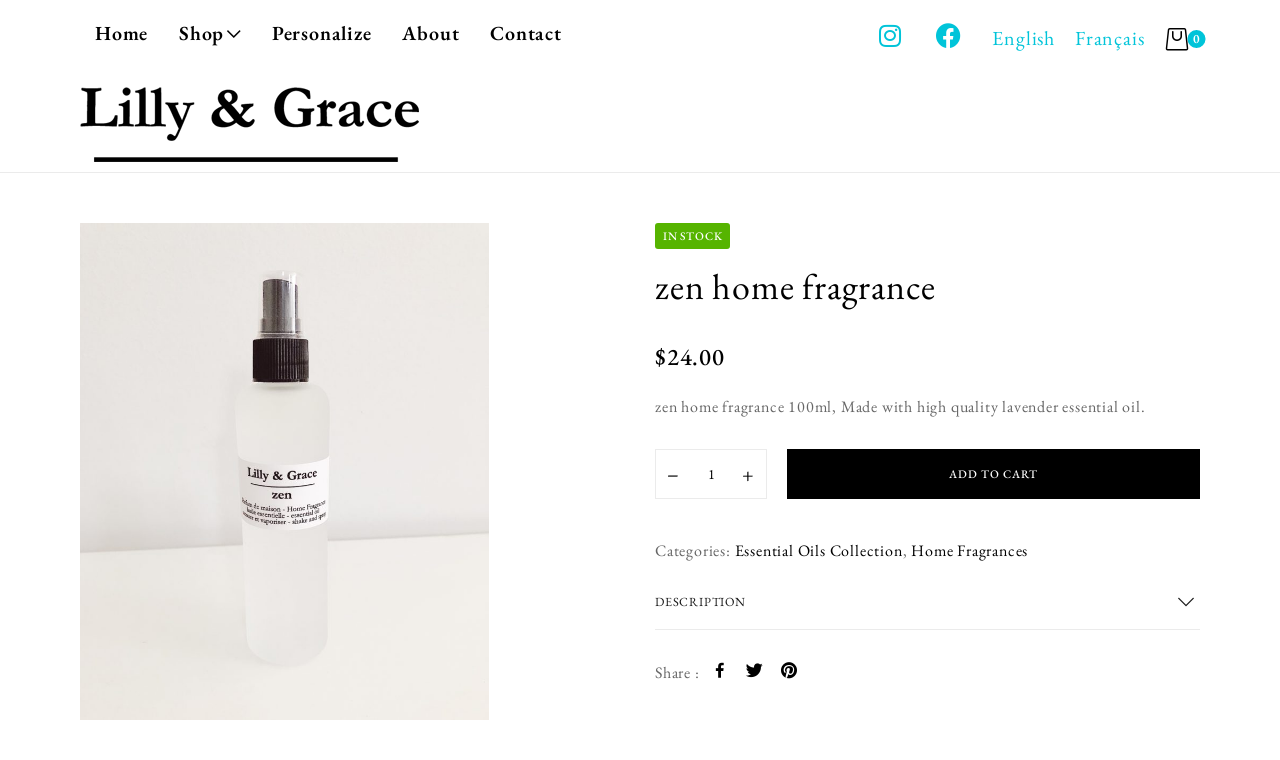

--- FILE ---
content_type: text/html; charset=UTF-8
request_url: https://lillyandgrace.ca/product/zen-home-fragrance/
body_size: 25651
content:
<!DOCTYPE html>
<html lang="en-US">
    <head>
        <meta charset="UTF-8">
        <meta name="viewport" content="width=device-width, initial-scale=1">
        <link rel="profile" href="//gmpg.org/xfn/11">
                <meta name='robots' content='index, follow, max-image-preview:large, max-snippet:-1, max-video-preview:-1' />

	<!-- This site is optimized with the Yoast SEO plugin v26.6 - https://yoast.com/wordpress/plugins/seo/ -->
	<title>zen home fragrance - Lilly and Grace</title>
	<link rel="canonical" href="https://lillyandgrace.ca/product/zen-home-fragrance/" />
	<meta property="og:locale" content="en_US" />
	<meta property="og:type" content="article" />
	<meta property="og:title" content="zen home fragrance - Lilly and Grace" />
	<meta property="og:description" content="zen home fragrance 100ml, Made with high quality lavender essential oil." />
	<meta property="og:url" content="https://lillyandgrace.ca/product/zen-home-fragrance/" />
	<meta property="og:site_name" content="Lilly and Grace" />
	<meta property="article:modified_time" content="2023-11-28T18:58:52+00:00" />
	<meta property="og:image" content="https://lillyandgrace.ca/wp-content/uploads/2021/01/IMG-1767-scaled.jpg" />
	<meta property="og:image:width" content="1920" />
	<meta property="og:image:height" content="2560" />
	<meta property="og:image:type" content="image/jpeg" />
	<meta name="twitter:card" content="summary_large_image" />
	<meta name="twitter:label1" content="Est. reading time" />
	<meta name="twitter:data1" content="1 minute" />
	<script type="application/ld+json" class="yoast-schema-graph">{"@context":"https://schema.org","@graph":[{"@type":"WebPage","@id":"https://lillyandgrace.ca/product/zen-home-fragrance/","url":"https://lillyandgrace.ca/product/zen-home-fragrance/","name":"zen home fragrance - Lilly and Grace","isPartOf":{"@id":"https://lillyandgrace.ca/#website"},"primaryImageOfPage":{"@id":"https://lillyandgrace.ca/product/zen-home-fragrance/#primaryimage"},"image":{"@id":"https://lillyandgrace.ca/product/zen-home-fragrance/#primaryimage"},"thumbnailUrl":"https://lillyandgrace.ca/wp-content/uploads/2021/01/IMG-1767-scaled.jpg","datePublished":"2021-01-20T15:26:43+00:00","dateModified":"2023-11-28T18:58:52+00:00","breadcrumb":{"@id":"https://lillyandgrace.ca/product/zen-home-fragrance/#breadcrumb"},"inLanguage":"en-US","potentialAction":[{"@type":"ReadAction","target":["https://lillyandgrace.ca/product/zen-home-fragrance/"]}]},{"@type":"ImageObject","inLanguage":"en-US","@id":"https://lillyandgrace.ca/product/zen-home-fragrance/#primaryimage","url":"https://lillyandgrace.ca/wp-content/uploads/2021/01/IMG-1767-scaled.jpg","contentUrl":"https://lillyandgrace.ca/wp-content/uploads/2021/01/IMG-1767-scaled.jpg","width":1920,"height":2560,"caption":"Processed with VSCO with oc preset"},{"@type":"BreadcrumbList","@id":"https://lillyandgrace.ca/product/zen-home-fragrance/#breadcrumb","itemListElement":[{"@type":"ListItem","position":1,"name":"Home","item":"https://lillyandgrace.ca/"},{"@type":"ListItem","position":2,"name":"Shop","item":"https://lillyandgrace.ca/shop/"},{"@type":"ListItem","position":3,"name":"zen home fragrance"}]},{"@type":"WebSite","@id":"https://lillyandgrace.ca/#website","url":"https://lillyandgrace.ca/","name":"Lilly and Grace","description":"Everyday Luxury","publisher":{"@id":"https://lillyandgrace.ca/#organization"},"potentialAction":[{"@type":"SearchAction","target":{"@type":"EntryPoint","urlTemplate":"https://lillyandgrace.ca/?s={search_term_string}"},"query-input":{"@type":"PropertyValueSpecification","valueRequired":true,"valueName":"search_term_string"}}],"inLanguage":"en-US"},{"@type":"Organization","@id":"https://lillyandgrace.ca/#organization","name":"Lilly & Grace","url":"https://lillyandgrace.ca/","logo":{"@type":"ImageObject","inLanguage":"en-US","@id":"https://lillyandgrace.ca/#/schema/logo/image/","url":"https://lillyandgrace.ca/wp-content/uploads/2020/01/Lilly-And-Grace-339x75-1.png","contentUrl":"https://lillyandgrace.ca/wp-content/uploads/2020/01/Lilly-And-Grace-339x75-1.png","width":339,"height":75,"caption":"Lilly & Grace"},"image":{"@id":"https://lillyandgrace.ca/#/schema/logo/image/"},"sameAs":["https://www.instagram.com/lillyandgracehome/"]}]}</script>
	<!-- / Yoast SEO plugin. -->


<link rel='dns-prefetch' href='//capi-automation.s3.us-east-2.amazonaws.com' />
<link rel='dns-prefetch' href='//fonts.googleapis.com' />
<link rel="alternate" type="application/rss+xml" title="Lilly and Grace &raquo; Feed" href="https://lillyandgrace.ca/feed/" />
<link rel="alternate" type="application/rss+xml" title="Lilly and Grace &raquo; Comments Feed" href="https://lillyandgrace.ca/comments/feed/" />
<link rel="alternate" title="oEmbed (JSON)" type="application/json+oembed" href="https://lillyandgrace.ca/wp-json/oembed/1.0/embed?url=https%3A%2F%2Flillyandgrace.ca%2Fproduct%2Fzen-home-fragrance%2F" />
<link rel="alternate" title="oEmbed (XML)" type="text/xml+oembed" href="https://lillyandgrace.ca/wp-json/oembed/1.0/embed?url=https%3A%2F%2Flillyandgrace.ca%2Fproduct%2Fzen-home-fragrance%2F&#038;format=xml" />
<style id='wp-img-auto-sizes-contain-inline-css' type='text/css'>
img:is([sizes=auto i],[sizes^="auto," i]){contain-intrinsic-size:3000px 1500px}
/*# sourceURL=wp-img-auto-sizes-contain-inline-css */
</style>
<link rel='stylesheet' id='clever-font-css' href='https://lillyandgrace.ca/wp-content/plugins/clever-portfolio/assets/font-icons/cleverfont/style.css?ver=4.1' type='text/css' media='all' />
<link rel='stylesheet' id='wp-block-library-css' href='https://lillyandgrace.ca/wp-includes/css/dist/block-library/style.min.css?ver=6.9' type='text/css' media='all' />
<style id='classic-theme-styles-inline-css' type='text/css'>
/*! This file is auto-generated */
.wp-block-button__link{color:#fff;background-color:#32373c;border-radius:9999px;box-shadow:none;text-decoration:none;padding:calc(.667em + 2px) calc(1.333em + 2px);font-size:1.125em}.wp-block-file__button{background:#32373c;color:#fff;text-decoration:none}
/*# sourceURL=/wp-includes/css/classic-themes.min.css */
</style>
<style id='global-styles-inline-css' type='text/css'>
:root{--wp--preset--aspect-ratio--square: 1;--wp--preset--aspect-ratio--4-3: 4/3;--wp--preset--aspect-ratio--3-4: 3/4;--wp--preset--aspect-ratio--3-2: 3/2;--wp--preset--aspect-ratio--2-3: 2/3;--wp--preset--aspect-ratio--16-9: 16/9;--wp--preset--aspect-ratio--9-16: 9/16;--wp--preset--color--black: #000000;--wp--preset--color--cyan-bluish-gray: #abb8c3;--wp--preset--color--white: #ffffff;--wp--preset--color--pale-pink: #f78da7;--wp--preset--color--vivid-red: #cf2e2e;--wp--preset--color--luminous-vivid-orange: #ff6900;--wp--preset--color--luminous-vivid-amber: #fcb900;--wp--preset--color--light-green-cyan: #7bdcb5;--wp--preset--color--vivid-green-cyan: #00d084;--wp--preset--color--pale-cyan-blue: #8ed1fc;--wp--preset--color--vivid-cyan-blue: #0693e3;--wp--preset--color--vivid-purple: #9b51e0;--wp--preset--gradient--vivid-cyan-blue-to-vivid-purple: linear-gradient(135deg,rgb(6,147,227) 0%,rgb(155,81,224) 100%);--wp--preset--gradient--light-green-cyan-to-vivid-green-cyan: linear-gradient(135deg,rgb(122,220,180) 0%,rgb(0,208,130) 100%);--wp--preset--gradient--luminous-vivid-amber-to-luminous-vivid-orange: linear-gradient(135deg,rgb(252,185,0) 0%,rgb(255,105,0) 100%);--wp--preset--gradient--luminous-vivid-orange-to-vivid-red: linear-gradient(135deg,rgb(255,105,0) 0%,rgb(207,46,46) 100%);--wp--preset--gradient--very-light-gray-to-cyan-bluish-gray: linear-gradient(135deg,rgb(238,238,238) 0%,rgb(169,184,195) 100%);--wp--preset--gradient--cool-to-warm-spectrum: linear-gradient(135deg,rgb(74,234,220) 0%,rgb(151,120,209) 20%,rgb(207,42,186) 40%,rgb(238,44,130) 60%,rgb(251,105,98) 80%,rgb(254,248,76) 100%);--wp--preset--gradient--blush-light-purple: linear-gradient(135deg,rgb(255,206,236) 0%,rgb(152,150,240) 100%);--wp--preset--gradient--blush-bordeaux: linear-gradient(135deg,rgb(254,205,165) 0%,rgb(254,45,45) 50%,rgb(107,0,62) 100%);--wp--preset--gradient--luminous-dusk: linear-gradient(135deg,rgb(255,203,112) 0%,rgb(199,81,192) 50%,rgb(65,88,208) 100%);--wp--preset--gradient--pale-ocean: linear-gradient(135deg,rgb(255,245,203) 0%,rgb(182,227,212) 50%,rgb(51,167,181) 100%);--wp--preset--gradient--electric-grass: linear-gradient(135deg,rgb(202,248,128) 0%,rgb(113,206,126) 100%);--wp--preset--gradient--midnight: linear-gradient(135deg,rgb(2,3,129) 0%,rgb(40,116,252) 100%);--wp--preset--font-size--small: 13px;--wp--preset--font-size--medium: 20px;--wp--preset--font-size--large: 36px;--wp--preset--font-size--x-large: 42px;--wp--preset--spacing--20: 0.44rem;--wp--preset--spacing--30: 0.67rem;--wp--preset--spacing--40: 1rem;--wp--preset--spacing--50: 1.5rem;--wp--preset--spacing--60: 2.25rem;--wp--preset--spacing--70: 3.38rem;--wp--preset--spacing--80: 5.06rem;--wp--preset--shadow--natural: 6px 6px 9px rgba(0, 0, 0, 0.2);--wp--preset--shadow--deep: 12px 12px 50px rgba(0, 0, 0, 0.4);--wp--preset--shadow--sharp: 6px 6px 0px rgba(0, 0, 0, 0.2);--wp--preset--shadow--outlined: 6px 6px 0px -3px rgb(255, 255, 255), 6px 6px rgb(0, 0, 0);--wp--preset--shadow--crisp: 6px 6px 0px rgb(0, 0, 0);}:where(.is-layout-flex){gap: 0.5em;}:where(.is-layout-grid){gap: 0.5em;}body .is-layout-flex{display: flex;}.is-layout-flex{flex-wrap: wrap;align-items: center;}.is-layout-flex > :is(*, div){margin: 0;}body .is-layout-grid{display: grid;}.is-layout-grid > :is(*, div){margin: 0;}:where(.wp-block-columns.is-layout-flex){gap: 2em;}:where(.wp-block-columns.is-layout-grid){gap: 2em;}:where(.wp-block-post-template.is-layout-flex){gap: 1.25em;}:where(.wp-block-post-template.is-layout-grid){gap: 1.25em;}.has-black-color{color: var(--wp--preset--color--black) !important;}.has-cyan-bluish-gray-color{color: var(--wp--preset--color--cyan-bluish-gray) !important;}.has-white-color{color: var(--wp--preset--color--white) !important;}.has-pale-pink-color{color: var(--wp--preset--color--pale-pink) !important;}.has-vivid-red-color{color: var(--wp--preset--color--vivid-red) !important;}.has-luminous-vivid-orange-color{color: var(--wp--preset--color--luminous-vivid-orange) !important;}.has-luminous-vivid-amber-color{color: var(--wp--preset--color--luminous-vivid-amber) !important;}.has-light-green-cyan-color{color: var(--wp--preset--color--light-green-cyan) !important;}.has-vivid-green-cyan-color{color: var(--wp--preset--color--vivid-green-cyan) !important;}.has-pale-cyan-blue-color{color: var(--wp--preset--color--pale-cyan-blue) !important;}.has-vivid-cyan-blue-color{color: var(--wp--preset--color--vivid-cyan-blue) !important;}.has-vivid-purple-color{color: var(--wp--preset--color--vivid-purple) !important;}.has-black-background-color{background-color: var(--wp--preset--color--black) !important;}.has-cyan-bluish-gray-background-color{background-color: var(--wp--preset--color--cyan-bluish-gray) !important;}.has-white-background-color{background-color: var(--wp--preset--color--white) !important;}.has-pale-pink-background-color{background-color: var(--wp--preset--color--pale-pink) !important;}.has-vivid-red-background-color{background-color: var(--wp--preset--color--vivid-red) !important;}.has-luminous-vivid-orange-background-color{background-color: var(--wp--preset--color--luminous-vivid-orange) !important;}.has-luminous-vivid-amber-background-color{background-color: var(--wp--preset--color--luminous-vivid-amber) !important;}.has-light-green-cyan-background-color{background-color: var(--wp--preset--color--light-green-cyan) !important;}.has-vivid-green-cyan-background-color{background-color: var(--wp--preset--color--vivid-green-cyan) !important;}.has-pale-cyan-blue-background-color{background-color: var(--wp--preset--color--pale-cyan-blue) !important;}.has-vivid-cyan-blue-background-color{background-color: var(--wp--preset--color--vivid-cyan-blue) !important;}.has-vivid-purple-background-color{background-color: var(--wp--preset--color--vivid-purple) !important;}.has-black-border-color{border-color: var(--wp--preset--color--black) !important;}.has-cyan-bluish-gray-border-color{border-color: var(--wp--preset--color--cyan-bluish-gray) !important;}.has-white-border-color{border-color: var(--wp--preset--color--white) !important;}.has-pale-pink-border-color{border-color: var(--wp--preset--color--pale-pink) !important;}.has-vivid-red-border-color{border-color: var(--wp--preset--color--vivid-red) !important;}.has-luminous-vivid-orange-border-color{border-color: var(--wp--preset--color--luminous-vivid-orange) !important;}.has-luminous-vivid-amber-border-color{border-color: var(--wp--preset--color--luminous-vivid-amber) !important;}.has-light-green-cyan-border-color{border-color: var(--wp--preset--color--light-green-cyan) !important;}.has-vivid-green-cyan-border-color{border-color: var(--wp--preset--color--vivid-green-cyan) !important;}.has-pale-cyan-blue-border-color{border-color: var(--wp--preset--color--pale-cyan-blue) !important;}.has-vivid-cyan-blue-border-color{border-color: var(--wp--preset--color--vivid-cyan-blue) !important;}.has-vivid-purple-border-color{border-color: var(--wp--preset--color--vivid-purple) !important;}.has-vivid-cyan-blue-to-vivid-purple-gradient-background{background: var(--wp--preset--gradient--vivid-cyan-blue-to-vivid-purple) !important;}.has-light-green-cyan-to-vivid-green-cyan-gradient-background{background: var(--wp--preset--gradient--light-green-cyan-to-vivid-green-cyan) !important;}.has-luminous-vivid-amber-to-luminous-vivid-orange-gradient-background{background: var(--wp--preset--gradient--luminous-vivid-amber-to-luminous-vivid-orange) !important;}.has-luminous-vivid-orange-to-vivid-red-gradient-background{background: var(--wp--preset--gradient--luminous-vivid-orange-to-vivid-red) !important;}.has-very-light-gray-to-cyan-bluish-gray-gradient-background{background: var(--wp--preset--gradient--very-light-gray-to-cyan-bluish-gray) !important;}.has-cool-to-warm-spectrum-gradient-background{background: var(--wp--preset--gradient--cool-to-warm-spectrum) !important;}.has-blush-light-purple-gradient-background{background: var(--wp--preset--gradient--blush-light-purple) !important;}.has-blush-bordeaux-gradient-background{background: var(--wp--preset--gradient--blush-bordeaux) !important;}.has-luminous-dusk-gradient-background{background: var(--wp--preset--gradient--luminous-dusk) !important;}.has-pale-ocean-gradient-background{background: var(--wp--preset--gradient--pale-ocean) !important;}.has-electric-grass-gradient-background{background: var(--wp--preset--gradient--electric-grass) !important;}.has-midnight-gradient-background{background: var(--wp--preset--gradient--midnight) !important;}.has-small-font-size{font-size: var(--wp--preset--font-size--small) !important;}.has-medium-font-size{font-size: var(--wp--preset--font-size--medium) !important;}.has-large-font-size{font-size: var(--wp--preset--font-size--large) !important;}.has-x-large-font-size{font-size: var(--wp--preset--font-size--x-large) !important;}
:where(.wp-block-post-template.is-layout-flex){gap: 1.25em;}:where(.wp-block-post-template.is-layout-grid){gap: 1.25em;}
:where(.wp-block-term-template.is-layout-flex){gap: 1.25em;}:where(.wp-block-term-template.is-layout-grid){gap: 1.25em;}
:where(.wp-block-columns.is-layout-flex){gap: 2em;}:where(.wp-block-columns.is-layout-grid){gap: 2em;}
:root :where(.wp-block-pullquote){font-size: 1.5em;line-height: 1.6;}
/*# sourceURL=global-styles-inline-css */
</style>
<link rel='stylesheet' id='cwpf-fonts-css' href='https://lillyandgrace.ca/wp-content/plugins/clever-woocommerce-product-filter/assets/css/cwpf-fonts.css?ver=1.0.6' type='text/css' media='all' />
<link rel='stylesheet' id='cwpf-css' href='https://lillyandgrace.ca/wp-content/plugins/clever-woocommerce-product-filter/assets/css/front.css?ver=1.0.6' type='text/css' media='all' />
<link rel='stylesheet' id='chosen-drop-down-css' href='https://lillyandgrace.ca/wp-content/plugins/clever-woocommerce-product-filter/assets/js/chosen/chosen.min.css?ver=1.0.6' type='text/css' media='all' />
<link rel='stylesheet' id='cwpf_by_text_html_items-css' href='https://lillyandgrace.ca/wp-content/plugins/clever-woocommerce-product-filter/includes/modules/by_text/css/by_text.css?ver=1.0.6' type='text/css' media='all' />
<link rel='stylesheet' id='contact-form-7-css' href='https://lillyandgrace.ca/wp-content/plugins/contact-form-7/includes/css/styles.css?ver=6.1.4' type='text/css' media='all' />
<link rel='stylesheet' id='woocommerce-general-css' href='https://lillyandgrace.ca/wp-content/plugins/woocommerce/assets/css/woocommerce.css?ver=9.8.6' type='text/css' media='all' />
<style id='woocommerce-inline-inline-css' type='text/css'>
.woocommerce form .form-row .required { visibility: visible; }
/*# sourceURL=woocommerce-inline-inline-css */
</style>
<link rel='stylesheet' id='wpml-legacy-horizontal-list-0-css' href='https://lillyandgrace.ca/wp-content/plugins/sitepress-multilingual-cms/templates/language-switchers/legacy-list-horizontal/style.min.css?ver=1' type='text/css' media='all' />
<link rel='stylesheet' id='elementor-icons-css' href='https://lillyandgrace.ca/wp-content/plugins/elementor/assets/lib/eicons/css/elementor-icons.min.css?ver=5.44.0' type='text/css' media='all' />
<link rel='stylesheet' id='elementor-frontend-css' href='https://lillyandgrace.ca/wp-content/plugins/elementor/assets/css/frontend.min.css?ver=3.33.4' type='text/css' media='all' />
<link rel='stylesheet' id='elementor-post-629-css' href='https://lillyandgrace.ca/wp-content/uploads/elementor/css/post-629.css?ver=1766427936' type='text/css' media='all' />
<link rel='stylesheet' id='cleverfont-css' href='//lillyandgrace.ca/wp-content/plugins/clever-mega-menu-pro-for-elementor/assets/vendor/cleverfont/style.min.css?ver=1.9' type='text/css' media='all' />
<link rel='stylesheet' id='cafe-style-css' href='//lillyandgrace.ca/wp-content/plugins/cafe-lite/assets/css/frontend.min.css?ver=2.1.9' type='text/css' media='all' />
<link rel='stylesheet' id='wc_stripe_express_checkout_style-css' href='https://lillyandgrace.ca/wp-content/plugins/woocommerce-gateway-stripe/build/express_checkout.css?ver=cc04b6aabfd40a410fd4105e697973f8' type='text/css' media='all' />
<link rel='stylesheet' id='brands-styles-css' href='https://lillyandgrace.ca/wp-content/plugins/woocommerce/assets/css/brands.css?ver=9.8.6' type='text/css' media='all' />
<link rel='stylesheet' id='zoo-google-fonts-css' href='//fonts.googleapis.com/css?family=EB+Garamond%3A400&#038;ver=1.3.5' type='text/css' media='all' />
<link rel='stylesheet' id='bootstrap-css' href='https://lillyandgrace.ca/wp-content/plugins/clever-portfolio/assets/vendors/bootstrap/bootstrap.min.css?ver=1.0.4' type='text/css' media='all' />
<link rel='stylesheet' id='zoo-woocommerce-css' href='//lillyandgrace.ca/wp-content/themes/cerato/assets/css/zoo-woocommerce.css?ver=6.9' type='text/css' media='all' />
<link rel='stylesheet' id='zoo-styles-css' href='//lillyandgrace.ca/wp-content/themes/cerato/assets/css/zoo-styles.css?ver=6.9' type='text/css' media='all' />
<style id='zoo-styles-inline-css' type='text/css'>
body{font-family:"EB Garamond",serif;font-weight:normal;font-size:20px}h1,h2,h3,h4,h5,h6,.h1,.h2,.h3,.h4,.h5,.h6{font-family:"EB Garamond",serif;font-weight:normal}.post-loop-item .entry-title{font-size:20px}.title-detail{font-size:26px}.widget .widget-title{font-size:26px}.product-loop-title,.product_title{font-family:"EB Garamond",serif;font-weight:normal}.woocommerce ul.products li.product h3.product-loop-title a,.woocommerce ul.products li.product .woocommerce-loop-category__title a{font-size:20px}.woocommerce div.product .product_title{font-size:20px}body{font-family:"EB Garamond",serif;font-weight:normal;font-size:20px}h1,h2,h3,h4,h5,h6,.h1,.h2,.h3,.h4,.h5,.h6{font-family:"EB Garamond",serif;font-weight:normal}.post-loop-item .entry-title{font-size:20px}.title-detail{font-size:26px}.widget .widget-title{font-size:26px}.product-loop-title,.product_title{font-family:"EB Garamond",serif;font-weight:normal}.woocommerce ul.products li.product h3.product-loop-title a,.woocommerce ul.products li.product .woocommerce-loop-category__title a{font-size:20px}.woocommerce div.product .product_title{font-size:20px}@media screen and (max-width:992px){}
@media(min-width: 992px) {
                    .wrap-site-header-mobile {
                        display: none;
                    }
                    .show-on-mobile {
                        display: none;
                    }
                }
        
                @media(max-width: 992px) {
                    .wrap-site-header-desktop {
                        display: none;
                    }
                    .show-on-desktop {
                        display: none;
                    }
                }
        @media(min-width:1500px){.elementor-section.elementor-section-boxed>.elementor-container,.container{max-width:1400px;width:100%}}@font-face {
                        font-family: 'Larsseit';
                        src: url('//lillyandgrace.ca/wp-content/themes/cerato/assets/fonts/larsseit/larsseit-light.woff') format('woff');
                        font-weight: 300;
                        font-style: normal;
                        font-display: auto;
                    }

                    @font-face {
                        font-family: 'Larsseit';
                        src: url('//lillyandgrace.ca/wp-content/themes/cerato/assets/fonts/larsseit/larsseit.woff') format('woff');
                        font-weight: 400;
                        font-style: normal;
                        font-display: auto;
                    }

                    @font-face {
                        font-family: 'Larsseit';
                        src: url('//lillyandgrace.ca/wp-content/themes/cerato/assets/fonts/larsseit/larsseit-medium.woff') format('woff');
                        font-weight: 500;
                        font-style: normal;
                        font-display: auto;
                    }

                    @font-face {
                        font-family: 'Larsseit';
                        src: url('//lillyandgrace.ca/wp-content/themes/cerato/assets/fonts/larsseit/larsseit-bold.woff') format('woff');
                        font-weight: 600;
                        font-style: normal;
                        font-display: auto;
                    }
                body{font-family: 'Larsseit', sans-serif;;font-weight: normal;font-style:  normal;font-size:  16px;}html{font-size: 16px;}.products .product{padding-left:15px;padding-right:15px}ul.products, .woocommerce ul.products{margin-left:-15px !important;margin-right:-15px !important;width:calc(100% + 30px)}
body{color:#666666}
                .product-image-360-view .button.product-360-view-control i,
                .woocommerce .wrap-breadcrumb .container .woocommerce-breadcrumb a:hover,
                .wrap-breadcrumb .container .zoo-breadcrumb-container a:hover,
                .elementor-widget-clever-product-grid-tabs .cafe-head-product-filter ul li a:hover,
                #site-header .element-header-account .wrap-dashboard-form .woocommerce-MyAccount-navigation a:hover,
                #site-header .woo-multi-currency.wmc-shortcode.plain-vertical .wmc-currency-wrapper .wmc-sub-currency .wmc-currency a,
                .main-content .sidebar .widget a:hover,
                a:hover,
                .zoo-woo-share li a:hover,
                .woocommerce .product_meta a:hover, 
                .woocommerce .wrap-left-custom-meta a:hover,
                .product-sidebar .zoo-ln-group-activated-filter button.zoo-ln-remove-filter-item.zoo-ln-clear-all:hover,
                .zoo-wrap-layer-filter .zoo-filter-item.selected > label,
                .zoo-wrap-layer-filter .zoo-filter-item label:hover,
                .wrap-toggle-products-layout .toggle-products-layout-button.active, 
                .wrap-toggle-products-layout .toggle-products-layout-button:hover,
                .post-loop-item.list-layout-item .zoo-post-inner .zoo-post-content .post-info li a:hover,
                .content-single .post .header-post .post-info li a:hover,
                .post-info a:hover,
                .elementor-widget-clever-posts .cafe-pagination .cafe_pagination-item.current,
                .elementor-widget-clever-posts .cafe-pagination .cafe_pagination-item:hover,
                .zoo-extend-cart-info-item a:hover,
                .navigation.pagination .page-numbers.current, 
                .navigation.pagination .page-numbers:not(.dots):hover,
                .cafe-head-product-filter ul li a.active, 
                .cafe-head-product-filter ul li a:hover, 
                .cafe-product-category-banner .cafe-button,
                .elementor-widget-clever-posts .post-loop-item .entry-title a:hover,
                .cafe-deal-action-link .action-link:hover,
                .woocommerce ul.products li.product h3.product-loop-title a:hover,
                .post-content a:hover,
                .list-label-cat a:hover,
                .zoo-single-post-nav-item span,
                .wrap-share-post .share-links li a:hover,
                .wrap-bottom-content-post .tagcloud a:hover,
                blockquote:before, 
                .blockquote:before,
                .post-info i,
                .footer-row .widget_mc4wp_form_widget .mc4wp-form .mc4wp-form-fields .button-submit input[type="submit"]:hover,
                .zoo-posts-widget .title-post a:hover,
                .zoo-posts-widget .date-post i,
                .wrap-breadcrumb .zoo-breadcrumb-container a:hover,
                .post-loop-item .entry-title a:hover
                {color:#fc6702}.main-content .error-404 svg{fill:#fc6702}
                .product-image-360-view .button.product-360-view-control,
                .zoo-live-search.searching button.search-submit i:after,
                .wrap-product-sidebar .zoo-ln-group-activated-filter button.zoo-ln-remove-filter-item.zoo-ln-clear-all:hover,
                .product-sidebar .zoo-ln-slider-range.ui-widget.ui-widget-content .ui-slider-handle,
                #site-main-content .wrap-single-product-content section.products h2,
                .list-label-cat a:hover,
                .list-label-cat a,
                #zoo-back-to-top:hover,
                .post-loop-item.list-layout-item .zoo-post-inner .zoo-post-content .readmore:hover
            
            {border-color:#fc6702}
                .dot-menu.primary-color .cafe-menu li:before,
                .free-shipping-required-notice .zoo-loading-bar,
                .product-sidebar .zoo-ln-slider-range.ui-widget.ui-widget-content .ui-slider-range,
                .main-content .error-404 .error-404-content .back-to-home:after,
                .wrap-content-popup-page .close-popup-page:hover,
                .woocommerce div.product .woocommerce-tabs ul.tabs li:before,
                .filter-tabs-title-2 .cafe-head-product-filter ul li a.active, 
                .filter-tabs-title-2 .cafe-head-product-filter ul li a:hover,
                .cafe-products-wrap.layout-1 .cafe-countdown-block,
                .cafe-head-product-filter.has-border:after,
                .woocommerce .wrap-product-loop-buttons .button:hover, 
                .woocommerce .wrap-product-loop-buttons .added_to_cart:hover,
                .cafe-carousel ul.slick-dots li.slick-active,
                .sold-bar .sold-percent span,
                .grid-layout .wrap-media .sticky-post-label:before,
                .wrap-text-field .line:after,
                .comment-reply-link:hover, 
                .comment-edit-link:hover,
                .list-label-cat a,
                .post-info a:after,
                body .sidebar.widget-area .widget.widget_nav_menu ul li a:before, 
                body .sidebar.widget-area .widget.widget_recent_entries ul li a:before, 
                body .sidebar.widget-area .widget.widget_meta ul li a:before, 
                body .sidebar.widget-area .widget.widget_categories ul li a:before, 
                body .sidebar.widget-area .widget.widget_archive ul li a:before, 
                body .sidebar.widget-area .widget.widget_pages ul li a:before,
                body .sidebar.widget-area .widget .widget-title:after,
                .site-footer .widget.widget_nav_menu ul li a:before, 
                .site-footer .widget.widget_recent_entries ul li a:before, 
                .site-footer .widget.widget_meta ul li a:before, 
                .site-footer .widget.widget_categories ul li a:before, 
                .site-footer .widget.widget_archive ul li a:before, 
                .site-footer .widget.widget_pages ul li a:before,
                .site-footer .widget-title:after,
                #zoo-back-to-top:hover,
                
                .post-loop-item .sticky-post-label,
                .post-loop-item.list-layout-item .zoo-post-inner .zoo-post-content .readmore:hover,
                .post-loop-item.list-layout-item .zoo-post-inner .zoo-post-content .post-info li a:after
                

            {background:#fc6702}
                #zoo-theme-dev-actions .button,
                .woocommerce .woocommerce-cart-form .button,
                .main-content .widget .tagcloud a,
                .post-loop-item .readmore,
                .wpcf7-form .wpcf7-submit,
                .woocommerce #respond input#submit, 
                .woocommerce-checkout #payment .button, 
                .woocommerce-checkout #payment .button, 
                .woocommerce-checkout #payment .added_to_cart, 
                #add_payment_method .wc-proceed-to-checkout a.checkout-button, 
                .woocommerce-cart .wc-proceed-to-checkout a.checkout-button, 
                .woocommerce .widget_shopping_cart .buttons a,
                #zoo-theme-dev-actions .button,
                .btn, 
                input[type="submit"], 
                .button, 
                button, 
                .wp-block-button.is-style-squared .wp-block-button__link
                  
                {color:#ffffff}
                #zoo-theme-dev-actions .button,
                .woocommerce .woocommerce-cart-form .button,
                .main-content .widget .tagcloud a,
                .post-loop-item .readmore,
                .wpcf7-form .wpcf7-submit,
                .woocommerce #respond input#submit, 
                .woocommerce-checkout #payment .button, 
                .woocommerce-checkout #payment .button, 
                .woocommerce-checkout #payment .added_to_cart, 
                #add_payment_method .wc-proceed-to-checkout a.checkout-button, 
                .woocommerce-cart .wc-proceed-to-checkout a.checkout-button, 
                .woocommerce .widget_shopping_cart .buttons a,
                #zoo-theme-dev-actions .button,
                .btn, 
                input[type="submit"], 
                .button, 
                button, 
                .wp-block-button.is-style-squared .wp-block-button__link
                
                {background:#00c4d9}
                #zoo-theme-dev-actions .button:hover,
                .woocommerce .woocommerce-cart-form .button:hover,
                .main-content .widget .tagcloud a:hover,
                .post-loop-item .readmore:hover,
                .wpcf7-form .wpcf7-submit:hover,
                .woocommerce #respond input#submit:hover, 
                .woocommerce-checkout #payment .button:hover, 
                .woocommerce-checkout #payment .button:hover, 
                .woocommerce-checkout #payment .added_to_cart:hover, 
                #add_payment_method .wc-proceed-to-checkout a.checkout-button:hover, 
                .woocommerce-cart .wc-proceed-to-checkout a.checkout-button:hover, 
                .woocommerce .widget_shopping_cart .buttons a:hover,
                #zoo-theme-dev-actions .button:hover,
                .btn:hover, 
                input[type="submit"]:hover, 
                .button:hover, 
                button:hover, 
                .wp-block-button.is-style-squared .wp-block-button__link:hover
                   
                {color:#ffffff}
                #zoo-theme-dev-actions .button:hover,
                .woocommerce .woocommerce-cart-form .button:hover,
                .main-content .widget .tagcloud a:hover,
                .post-loop-item .readmore:hover,
                .wpcf7-form .wpcf7-submit:hover,
                .woocommerce #respond input#submit:hover, 
                .woocommerce-checkout #payment .button:hover, 
                .woocommerce-checkout #payment .button:hover, 
                .woocommerce-checkout #payment .added_to_cart:hover, 
                #add_payment_method .wc-proceed-to-checkout a.checkout-button:hover, 
                .woocommerce-cart .wc-proceed-to-checkout a.checkout-button:hover, 
                .woocommerce .widget_shopping_cart .buttons a:hover,
                #zoo-theme-dev-actions .button:hover,
                .btn:hover, 
                input[type="submit"]:hover, 
                .button:hover, 
                button:hover, 
                .wp-block-button.is-style-squared .wp-block-button__link:hover
                
                {background:#6cd4e1}#zoo-theme-dev-actions{display: none}
/*# sourceURL=zoo-styles-inline-css */
</style>
<link rel='stylesheet' id='cerato-css' href='https://lillyandgrace.ca/wp-content/themes/cerato-child/style.css?ver=6.9' type='text/css' media='all' />
<link rel='stylesheet' id='zoo-custom-styles-css' href='//lillyandgrace.ca/wp-content/themes/cerato/assets/css/zoo-custom-style.css?ver=6.9' type='text/css' media='all' />
<link rel='stylesheet' id='elementor-gf-local-ebgaramond-css' href='https://lillyandgrace.ca/wp-content/uploads/elementor/google-fonts/css/ebgaramond.css?ver=1742911600' type='text/css' media='all' />
<script type="text/template" id="tmpl-variation-template">
	<div class="woocommerce-variation-description">{{{ data.variation.variation_description }}}</div>
	<div class="woocommerce-variation-price">{{{ data.variation.price_html }}}</div>
	<div class="woocommerce-variation-availability">{{{ data.variation.availability_html }}}</div>
</script>
<script type="text/template" id="tmpl-unavailable-variation-template">
	<p role="alert">Sorry, this product is unavailable. Please choose a different combination.</p>
</script>
<script type="text/javascript" id="wpml-cookie-js-extra">
/* <![CDATA[ */
var wpml_cookies = {"wp-wpml_current_language":{"value":"en","expires":1,"path":"/"}};
var wpml_cookies = {"wp-wpml_current_language":{"value":"en","expires":1,"path":"/"}};
//# sourceURL=wpml-cookie-js-extra
/* ]]> */
</script>
<script type="text/javascript" src="https://lillyandgrace.ca/wp-content/plugins/sitepress-multilingual-cms/res/js/cookies/language-cookie.js?ver=486900" id="wpml-cookie-js" defer="defer" data-wp-strategy="defer"></script>
<script type="text/javascript" id="jquery-core-js-extra">
/* <![CDATA[ */
var zooThemeSettings = {"mobile_breakpoint_width":"992","enable_dev_mode":"0","enable_builtin_mega_menu":"0","isRtl":"","ajaxUrl":"https://lillyandgrace.ca/wp-admin/admin-ajax.php"};
//# sourceURL=jquery-core-js-extra
/* ]]> */
</script>
<script type="text/javascript" src="https://lillyandgrace.ca/wp-includes/js/jquery/jquery.min.js?ver=3.7.1" id="jquery-core-js"></script>
<script type="text/javascript" src="https://lillyandgrace.ca/wp-includes/js/jquery/jquery-migrate.min.js?ver=3.4.1" id="jquery-migrate-js"></script>
<script type="text/javascript" src="https://lillyandgrace.ca/wp-content/plugins/woocommerce/assets/js/jquery-blockui/jquery.blockUI.min.js?ver=2.7.0-wc.9.8.6" id="jquery-blockui-js" defer="defer" data-wp-strategy="defer"></script>
<script type="text/javascript" id="wc-add-to-cart-js-extra">
/* <![CDATA[ */
var wc_add_to_cart_params = {"ajax_url":"/wp-admin/admin-ajax.php","wc_ajax_url":"/?wc-ajax=%%endpoint%%","i18n_view_cart":"View cart","cart_url":"https://lillyandgrace.ca/cart/","is_cart":"","cart_redirect_after_add":"no"};
//# sourceURL=wc-add-to-cart-js-extra
/* ]]> */
</script>
<script type="text/javascript" src="https://lillyandgrace.ca/wp-content/plugins/woocommerce/assets/js/frontend/add-to-cart.min.js?ver=9.8.6" id="wc-add-to-cart-js" defer="defer" data-wp-strategy="defer"></script>
<script type="text/javascript" id="wc-single-product-js-extra">
/* <![CDATA[ */
var wc_single_product_params = {"i18n_required_rating_text":"Please select a rating","i18n_rating_options":["1 of 5 stars","2 of 5 stars","3 of 5 stars","4 of 5 stars","5 of 5 stars"],"i18n_product_gallery_trigger_text":"View full-screen image gallery","review_rating_required":"yes","flexslider":{"rtl":false,"animation":"slide","smoothHeight":true,"directionNav":false,"controlNav":"thumbnails","slideshow":false,"animationSpeed":500,"animationLoop":false,"allowOneSlide":false},"zoom_enabled":"","zoom_options":[],"photoswipe_enabled":"","photoswipe_options":{"shareEl":false,"closeOnScroll":false,"history":false,"hideAnimationDuration":0,"showAnimationDuration":0},"flexslider_enabled":""};
//# sourceURL=wc-single-product-js-extra
/* ]]> */
</script>
<script type="text/javascript" src="https://lillyandgrace.ca/wp-content/plugins/woocommerce/assets/js/frontend/single-product.min.js?ver=9.8.6" id="wc-single-product-js" defer="defer" data-wp-strategy="defer"></script>
<script type="text/javascript" src="https://lillyandgrace.ca/wp-content/plugins/woocommerce/assets/js/js-cookie/js.cookie.min.js?ver=2.1.4-wc.9.8.6" id="js-cookie-js" defer="defer" data-wp-strategy="defer"></script>
<script type="text/javascript" id="woocommerce-js-extra">
/* <![CDATA[ */
var woocommerce_params = {"ajax_url":"/wp-admin/admin-ajax.php","wc_ajax_url":"/?wc-ajax=%%endpoint%%","i18n_password_show":"Show password","i18n_password_hide":"Hide password"};
//# sourceURL=woocommerce-js-extra
/* ]]> */
</script>
<script type="text/javascript" src="https://lillyandgrace.ca/wp-content/plugins/woocommerce/assets/js/frontend/woocommerce.min.js?ver=9.8.6" id="woocommerce-js" defer="defer" data-wp-strategy="defer"></script>
<script type="text/javascript" src="https://lillyandgrace.ca/wp-includes/js/underscore.min.js?ver=1.13.7" id="underscore-js"></script>
<script type="text/javascript" id="wp-util-js-extra">
/* <![CDATA[ */
var _wpUtilSettings = {"ajax":{"url":"/wp-admin/admin-ajax.php"}};
//# sourceURL=wp-util-js-extra
/* ]]> */
</script>
<script type="text/javascript" src="https://lillyandgrace.ca/wp-includes/js/wp-util.min.js?ver=6.9" id="wp-util-js"></script>
<script type="text/javascript" id="wc-add-to-cart-variation-js-extra">
/* <![CDATA[ */
var wc_add_to_cart_variation_params = {"wc_ajax_url":"/?wc-ajax=%%endpoint%%","i18n_no_matching_variations_text":"Sorry, no products matched your selection. Please choose a different combination.","i18n_make_a_selection_text":"Please select some product options before adding this product to your cart.","i18n_unavailable_text":"Sorry, this product is unavailable. Please choose a different combination.","i18n_reset_alert_text":"Your selection has been reset. Please select some product options before adding this product to your cart."};
//# sourceURL=wc-add-to-cart-variation-js-extra
/* ]]> */
</script>
<script type="text/javascript" src="https://lillyandgrace.ca/wp-content/plugins/woocommerce/assets/js/frontend/add-to-cart-variation.min.js?ver=9.8.6" id="wc-add-to-cart-variation-js" defer="defer" data-wp-strategy="defer"></script>
<link rel="https://api.w.org/" href="https://lillyandgrace.ca/wp-json/" /><link rel="alternate" title="JSON" type="application/json" href="https://lillyandgrace.ca/wp-json/wp/v2/product/1198" /><link rel="EditURI" type="application/rsd+xml" title="RSD" href="https://lillyandgrace.ca/xmlrpc.php?rsd" />
<meta name="generator" content="WordPress 6.9" />
<meta name="generator" content="WooCommerce 9.8.6" />
<link rel='shortlink' href='https://lillyandgrace.ca/?p=1198' />
<meta name="generator" content="WPML ver:4.8.6 stt:1,4;" />
<meta property="og:title" content="zen home fragrance">
    <meta property="og:description" content="zen home fragrance 100ml, Made with high quality lavender essential oil.
">
    <meta property="og:image" content="https://lillyandgrace.ca/wp-content/uploads/2021/01/IMG-1767-scaled.jpg">
    <meta property="og:url" content="https://lillyandgrace.ca/product/zen-home-fragrance">	<noscript><style>.woocommerce-product-gallery{ opacity: 1 !important; }</style></noscript>
	<meta name="generator" content="Elementor 3.33.4; features: additional_custom_breakpoints; settings: css_print_method-external, google_font-enabled, font_display-auto">
<style type="text/css">.recentcomments a{display:inline !important;padding:0 !important;margin:0 !important;}</style>			<script  type="text/javascript">
				!function(f,b,e,v,n,t,s){if(f.fbq)return;n=f.fbq=function(){n.callMethod?
					n.callMethod.apply(n,arguments):n.queue.push(arguments)};if(!f._fbq)f._fbq=n;
					n.push=n;n.loaded=!0;n.version='2.0';n.queue=[];t=b.createElement(e);t.async=!0;
					t.src=v;s=b.getElementsByTagName(e)[0];s.parentNode.insertBefore(t,s)}(window,
					document,'script','https://connect.facebook.net/en_US/fbevents.js');
			</script>
			<!-- WooCommerce Facebook Integration Begin -->
			<script  type="text/javascript">

				fbq('init', '462756681755915', {}, {
    "agent": "woocommerce_0-9.8.6-3.5.15"
});

				document.addEventListener( 'DOMContentLoaded', function() {
					// Insert placeholder for events injected when a product is added to the cart through AJAX.
					document.body.insertAdjacentHTML( 'beforeend', '<div class=\"wc-facebook-pixel-event-placeholder\"></div>' );
				}, false );

			</script>
			<!-- WooCommerce Facebook Integration End -->
						<style>
				.e-con.e-parent:nth-of-type(n+4):not(.e-lazyloaded):not(.e-no-lazyload),
				.e-con.e-parent:nth-of-type(n+4):not(.e-lazyloaded):not(.e-no-lazyload) * {
					background-image: none !important;
				}
				@media screen and (max-height: 1024px) {
					.e-con.e-parent:nth-of-type(n+3):not(.e-lazyloaded):not(.e-no-lazyload),
					.e-con.e-parent:nth-of-type(n+3):not(.e-lazyloaded):not(.e-no-lazyload) * {
						background-image: none !important;
					}
				}
				@media screen and (max-height: 640px) {
					.e-con.e-parent:nth-of-type(n+2):not(.e-lazyloaded):not(.e-no-lazyload),
					.e-con.e-parent:nth-of-type(n+2):not(.e-lazyloaded):not(.e-no-lazyload) * {
						background-image: none !important;
					}
				}
			</style>
			
<!-- Global site tag (gtag.js) - Google Analytics -->
<!-- Google tag (gtag.js) -->
<script async src="https://www.googletagmanager.com/gtag/js?id=G-28T8VH8C9B"></script>
<script>
  window.dataLayer = window.dataLayer || [];
  function gtag(){dataLayer.push(arguments);}
  gtag('js', new Date());

  gtag('config', 'G-28T8VH8C9B');
</script>

<link rel="icon" href="https://lillyandgrace.ca/wp-content/uploads/2020/01/Lilly-And-Grace-Icon-315x315-1-150x150.png" sizes="32x32" />
<link rel="icon" href="https://lillyandgrace.ca/wp-content/uploads/2020/01/Lilly-And-Grace-Icon-315x315-1-200x200.png" sizes="192x192" />
<link rel="apple-touch-icon" href="https://lillyandgrace.ca/wp-content/uploads/2020/01/Lilly-And-Grace-Icon-315x315-1-200x200.png" />
<meta name="msapplication-TileImage" content="https://lillyandgrace.ca/wp-content/uploads/2020/01/Lilly-And-Grace-Icon-315x315-1-300x300.png" />
		<style type="text/css" id="wp-custom-css">
			body, p, ul, ol, li, input, h1, h2, h3, h4, h5, h6  {
	font-family: "EB Garamond", Garamond, serif;}

.elementor-widget-divider .elementor-divider__text {
    font-size: 2.7rem;
    font-style: italic;
}
.elementor-widget-image-box .elementor-image-box-content .elementor-image-box-title, .elementor-widget-heading .elementor-heading-title {
    font-weight: 400;
}

#element-language-switcher-desktop .image-icon, #element-language-switcher-desktop .icon-image, #element-language-switcher-mobile .image-icon { display: none;}

h1.page-title { display: none;}
div.page-content { padding-top: 75px;}

.builder-block-footer_copyright {
	display: block;}
.footer-bottom {background-color: #ffffff;}

.elementor-divider-separator span { padding: 0 20px;}
.elementor-widget-divider--view-line_text .elementor-divider-separator:after, .elementor-widget-divider--view-line_text .elementor-divider-separator:before {
    border-top-color: #00c4d9;
}
.element-item.style-border-bottom>ul>li:hover, .element-item.style-border-bottom>ul>li.current-menu-item, .element-item.style-border-bottom>ul>li.current-page-item {
    border-color: #00c4d9;
}
.site-footer .widget-title:after, .site-footer .widget.widget_nav_menu ul li a:before, .cafe-carousel ul.slick-dots li.slick-active {background:#00c4d9; }

.elementor-widget-heading .elementor-heading-title {
	color: #00c4d9;
}
.menu-item span.zoo-icon-down {display:none;}

.product-image-360-view .button.product-360-view-control i, .woocommerce .wrap-breadcrumb .container .woocommerce-breadcrumb a:hover, .wrap-breadcrumb .container .zoo-breadcrumb-container a:hover, .elementor-widget-clever-product-grid-tabs .cafe-head-product-filter ul li a:hover, #site-header .element-header-account .wrap-dashboard-form .woocommerce-MyAccount-navigation a:hover, #site-header .woo-multi-currency.wmc-shortcode.plain-vertical .wmc-currency-wrapper .wmc-sub-currency .wmc-currency a, .main-content .sidebar .widget a:hover, a:hover, .zoo-woo-share li a:hover, .woocommerce .product_meta a:hover, .woocommerce .wrap-left-custom-meta a:hover, .product-sidebar .zoo-ln-group-activated-filter button.zoo-ln-remove-filter-item.zoo-ln-clear-all:hover, .zoo-wrap-layer-filter .zoo-filter-item.selected > label, .zoo-wrap-layer-filter .zoo-filter-item label:hover, .wrap-toggle-products-layout .toggle-products-layout-button.active, .wrap-toggle-products-layout .toggle-products-layout-button:hover, .post-loop-item.list-layout-item .zoo-post-inner .zoo-post-content .post-info li a:hover, .content-single .post .header-post .post-info li a:hover, .post-info a:hover, .elementor-widget-clever-posts .cafe-pagination .cafe_pagination-item.current, .elementor-widget-clever-posts .cafe-pagination .cafe_pagination-item:hover, .zoo-extend-cart-info-item a:hover, .navigation.pagination .page-numbers.current, .navigation.pagination .page-numbers:not(.dots):hover, .cafe-head-product-filter ul li a.active, .cafe-head-product-filter ul li a:hover, .cafe-product-category-banner .cafe-button, .elementor-widget-clever-posts .post-loop-item .entry-title a:hover, .cafe-deal-action-link .action-link:hover, .woocommerce ul.products li.product h3.product-loop-title a:hover, .post-content a:hover, .list-label-cat a:hover, .zoo-single-post-nav-item span, .wrap-share-post .share-links li a:hover, .wrap-bottom-content-post .tagcloud a:hover, blockquote:before, .blockquote:before, .post-info i, .footer-row .widget_mc4wp_form_widget .mc4wp-form .mc4wp-form-fields .button-submit input[type="submit"]:hover, .zoo-posts-widget .title-post a:hover, .zoo-posts-widget .date-post i, .wrap-breadcrumb .zoo-breadcrumb-container a:hover, .post-loop-item .entry-title a:hover {
    color: #00c4d9;
}
.dot-menu.primary-color .cafe-menu li:before, .free-shipping-required-notice .zoo-loading-bar, .product-sidebar .zoo-ln-slider-range.ui-widget.ui-widget-content .ui-slider-range, .main-content .error-404 .error-404-content .back-to-home:after, .wrap-content-popup-page .close-popup-page:hover, .woocommerce div.product .woocommerce-tabs ul.tabs li:before, .filter-tabs-title-2 .cafe-head-product-filter ul li a.active, .filter-tabs-title-2 .cafe-head-product-filter ul li a:hover, .cafe-products-wrap.layout-1 .cafe-countdown-block, .cafe-head-product-filter.has-border:after, .woocommerce .wrap-product-loop-buttons .button:hover, .woocommerce .wrap-product-loop-buttons .added_to_cart:hover, .cafe-carousel ul.slick-dots li.slick-active, .sold-bar .sold-percent span, .grid-layout .wrap-media .sticky-post-label:before, .wrap-text-field .line:after, .comment-reply-link:hover, .comment-edit-link:hover, .list-label-cat a, .post-info a:after, body .sidebar.widget-area .widget.widget_nav_menu ul li a:before, body .sidebar.widget-area .widget.widget_recent_entries ul li a:before, body .sidebar.widget-area .widget.widget_meta ul li a:before, body .sidebar.widget-area .widget.widget_categories ul li a:before, body .sidebar.widget-area .widget.widget_archive ul li a:before, body .sidebar.widget-area .widget.widget_pages ul li a:before, body .sidebar.widget-area .widget .widget-title:after, .site-footer .widget.widget_nav_menu ul li a:before, .site-footer .widget.widget_recent_entries ul li a:before, .site-footer .widget.widget_meta ul li a:before, .site-footer .widget.widget_categories ul li a:before, .site-footer .widget.widget_archive ul li a:before, .site-footer .widget.widget_pages ul li a:before, .site-footer .widget-title:after, #zoo-back-to-top:hover, .post-loop-item .sticky-post-label, .post-loop-item.list-layout-item .zoo-post-inner .zoo-post-content .readmore:hover, .post-loop-item.list-layout-item .zoo-post-inner .zoo-post-content .post-info li a:after {
    background: #00c4d9;
    background-color: #00c4d9;
}
.product-image-360-view .button.product-360-view-control, .zoo-live-search.searching button.search-submit i:after, .wrap-product-sidebar .zoo-ln-group-activated-filter button.zoo-ln-remove-filter-item.zoo-ln-clear-all:hover, .product-sidebar .zoo-ln-slider-range.ui-widget.ui-widget-content .ui-slider-handle, #site-main-content .wrap-single-product-content section.products h2, .list-label-cat a:hover, .list-label-cat a, #zoo-back-to-top:hover, .post-loop-item.list-layout-item .zoo-post-inner .zoo-post-content .readmore:hover {
    border-color: #00c4d9;
    border-top-color: #00c4d9;
    border-right-color: #00c4d9;
    border-bottom-color: #00c4d9;
    border-left-color: #00c4d9;
}
.woocommerce .product_meta.wrap-custom-meta .sku_wrapper { display:none;	}

.woocommerce div.product .product_title {
    font-size: 36px;
}

.woocommerce div.product div.images img {
    width: 75%;
}

.cart_totals .free-shipping-required-notice, .free-shipping-required-notice, .zoo-products-shop-loop .woocommerce-products-header img {
   display:none;
}		</style>
		        <style type="text/css">
                </style>
        <script type="text/javascript">
            if (typeof cwpf_lang_custom == 'undefined') {
                var cwpf_lang_custom = {};/*!!important*/
            }
            cwpf_lang_custom.cwpf_text = "By text";

            var cwpf_text_autocomplete = 0;
            var cwpf_text_autocomplete_items = 10;
                        cwpf_text_autocomplete =0;
                cwpf_text_autocomplete_items =10;
        
            var cwpf_post_links_in_autocomplete = 0;
                        cwpf_post_links_in_autocomplete =0;
        
            var how_to_open_links = 0;
                        how_to_open_links =0;
        
        </script>
                <script type="text/javascript">
            var cwpf_is_permalink =1;
            var cwpf_shop_page = "";
                    var cwpf_really_curr_tax = {};
            var cwpf_current_page_link = location.protocol + '//' + location.host + location.pathname;
            cwpf_current_page_link = cwpf_current_page_link.replace(/\page\/[0-9]+/, "");
                            cwpf_current_page_link = "https://lillyandgrace.ca/shop/";
                            var cwpf_link = 'https://lillyandgrace.ca/wp-content/plugins/clever-woocommerce-product-filter/assets/';
                </script>

                <script>

            var cwpf_ajaxurl = "https://lillyandgrace.ca/wp-admin/admin-ajax.php";

            var cwpf_lang = {
                'orderby': "orderby",
                'date': "date",
                'perpage': "per page",
                'pricerange': "price range",
                'menu_order': "menu order",
                'popularity': "popularity",
                'rating': "rating",
                'price': "price low to high",
                'price-desc': "price high to low"
            };

            if (typeof cwpf_lang_custom == 'undefined') {
                var cwpf_lang_custom = {};
            }
            cwpf_lang_custom.cwpf_your_choices = "Your choices:";
            cwpf_lang_custom.cwpf_clear_all_filters = "Clear all";
            var cwpf_is_mobile = 0;
                    var cwpf_show_price_search_button = 0;
            var cwpf_show_price_search_type = 0;
        
            var cwpf_show_price_search_type = 0;

            var scwpf_search_slug = "scwpf";

        
            var icheck_skin = {};
                        icheck_skin = 'none';
        
            var is_cwpf_use_chosen =1;

        
            var cwpf_current_values = '[]';
            var cwpf_lang_loading = "Loading ...";

        
            var cwpf_lang_show_products_filter = "show products filter";
            var cwpf_lang_hide_products_filter = "hide products filter";
            var cwpf_lang_pricerange = "price range";

            var cwpf_use_beauty_scroll =0;
            var cwpf_autosubmit =1;
            var cwpf_ajaxurl = "https://lillyandgrace.ca/wp-admin/admin-ajax.php";
            var cwpf_is_ajax = 0;
            var cwpf_ajax_redraw = 0;
            var cwpf_ajax_page_num =1;
            var cwpf_ajax_first_done = false;
            var cwpf_checkboxes_slide_flag = true;

            var cwpf_toggle_type = "text";

            var cwpf_toggle_closed_text = "-";
            var cwpf_toggle_opened_text = "+";

            var cwpf_toggle_closed_image = "https://lillyandgrace.ca/wp-content/plugins/clever-woocommerce-product-filter/assets/img/plus3.png";
            var cwpf_toggle_opened_image = "https://lillyandgrace.ca/wp-content/plugins/clever-woocommerce-product-filter/assets/img/minus3.png";

                    var cwpf_accept_array = ["min_price", "orderby", "perpage", "cwpf_text","min_rating","product_brand","product_visibility","product_cat","product_tag","pa_air-freshener-fragrances","pa_jar","pa_sample-promotions","translation_priority"];

                    var cwpf_ext_init_functions = null;
                        cwpf_ext_init_functions = '{"by_text":"cwpf_init_text"}';
                            var cwpf_overlay_skin = "default";
            jQuery(function () {
                try
                {
                    cwpf_current_values = jQuery.parseJSON(cwpf_current_values);
                } catch (e)
                {
                    cwpf_current_values = null;
                }
                if (cwpf_current_values == null || cwpf_current_values.length == 0) {
                    cwpf_current_values = {};
                }
            });
            function cwpf_js_after_ajax_done() {
                jQuery(document).trigger('cwpf_ajax_done');
                    }
        </script>
            </head>
<body class="wp-singular product-template-default single single-product postid-1198 wp-custom-logo wp-theme-cerato wp-child-theme-cerato-child theme-cerato woocommerce woocommerce-page woocommerce-no-js elementor-default elementor-kit-629">

		<header id="cafe-site-header" data-elementor-type="site_header" data-elementor-id="1153" class="elementor elementor-1153 cafe-site-header">
			<div class="elementor-inner">
				<div class="elementor-section-wrap">
							<section class="elementor-section elementor-top-section elementor-element elementor-element-1964925 elementor-section-boxed elementor-section-height-default elementor-section-height-default" data-id="1964925" data-element_type="section">
						<div class="elementor-container elementor-column-gap-default">
					<div class="elementor-column elementor-col-66 elementor-top-column elementor-element elementor-element-e6f7f3c" data-id="e6f7f3c" data-element_type="column">
			<div class="elementor-widget-wrap elementor-element-populated">
						<div class="elementor-element elementor-element-5cd8846 elementor-widget elementor-widget-clever-site-nav-menu" data-id="5cd8846" data-element_type="widget" data-widget_type="clever-site-nav-menu.default">
				<div class="elementor-widget-container">
					    <nav class="cafe-site-menu horizontal icon-submenu-none hover-style-normal cafe-hamburger-off-canvas-effect left cafe-lg-width">
                        <input id="cafe-hamburger-toggle-696cade7a2b2a" class="cafe-hamburger-input-control" type="checkbox"/>
                <label class="cafe-hamburger-button" for="cafe-hamburger-toggle-696cade7a2b2a">
                                        <span class="cafe-wrap-hamburger-icon">
                    <span class="cafe-hamburger-icon"></span>
                </span>
                </label>
                        <div class="cafe-wrap-menu">
                                    <label class="cafe-hamburger-close-button" for="cafe-hamburger-toggle-696cade7a2b2a">
                        <i class="cs-font clever-icon-close"></i>
                    </label>
                    <ul id="menu-main-menu-ecommerce" class="cafe-menu"><li id="menu-item-1425" class="menu-item menu-item-type-post_type menu-item-object-page menu-item-home current-product-parent menu-item-1425"><a href="https://lillyandgrace.ca/">Home</a></li>
<li id="menu-item-1429" class="menu-item menu-item-type-post_type menu-item-object-page menu-item-has-children current_page_parent menu-item-1429"><a href="https://lillyandgrace.ca/shop/">Shop<span class="cafe-menu-arrow"></span><span class="zoo-icon-down"></span></a>
<ul class="sub-menu">
	<li id="menu-item-1430" class="menu-item menu-item-type-taxonomy menu-item-object-product_cat menu-item-has-children menu-item-1430"><a href="https://lillyandgrace.ca/product-category/candles/">candles<span class="cafe-menu-arrow"></span><span class="zoo-icon-down"></span></a>
	<ul class="sub-menu">
		<li id="menu-item-1898" class="menu-item menu-item-type-taxonomy menu-item-object-product_cat menu-item-1898"><a href="https://lillyandgrace.ca/product-category/candles/candles-essential-oils-collection/">essential oils collection</a></li>
		<li id="menu-item-1896" class="menu-item menu-item-type-taxonomy menu-item-object-product_cat menu-item-1896"><a href="https://lillyandgrace.ca/product-category/candles/candles-seasonal-spring-summer/">seasonal spring &#8211; summer</a></li>
		<li id="menu-item-1897" class="menu-item menu-item-type-taxonomy menu-item-object-product_cat menu-item-1897"><a href="https://lillyandgrace.ca/product-category/candles/candles-fall-winter/">seasonal fall &#8211; winter</a></li>
	</ul>
</li>
	<li id="menu-item-1431" class="menu-item menu-item-type-taxonomy menu-item-object-product_cat current-product-ancestor current-menu-parent current-product-parent menu-item-has-children menu-item-1431"><a href="https://lillyandgrace.ca/product-category/home-fragrances/">home fragrances<span class="cafe-menu-arrow"></span><span class="zoo-icon-down"></span></a>
	<ul class="sub-menu">
		<li id="menu-item-2331" class="menu-item menu-item-type-taxonomy menu-item-object-product_cat current-product-ancestor current-menu-parent current-product-parent menu-item-2331"><a href="https://lillyandgrace.ca/product-category/home-fragrances/fragrances-essential-oils-collection/">essential oils collection</a></li>
		<li id="menu-item-2330" class="menu-item menu-item-type-taxonomy menu-item-object-product_cat menu-item-2330"><a href="https://lillyandgrace.ca/product-category/home-fragrances/fragrances-seasonal-spring-summer/">seasonal spring &#8211; summer</a></li>
		<li id="menu-item-2332" class="menu-item menu-item-type-taxonomy menu-item-object-product_cat menu-item-2332"><a href="https://lillyandgrace.ca/product-category/home-fragrances/fragrances-seasonal-fall-winter/">seasonal fall – winter</a></li>
	</ul>
</li>
	<li id="menu-item-1611" class="menu-item menu-item-type-taxonomy menu-item-object-product_cat menu-item-1611"><a href="https://lillyandgrace.ca/product-category/soaps/">soaps</a></li>
	<li id="menu-item-1433" class="menu-item menu-item-type-taxonomy menu-item-object-product_cat menu-item-has-children menu-item-1433"><a href="https://lillyandgrace.ca/product-category/gifts/">gifts<span class="cafe-menu-arrow"></span><span class="zoo-icon-down"></span></a>
	<ul class="sub-menu">
		<li id="menu-item-1506" class="menu-item menu-item-type-taxonomy menu-item-object-product_cat menu-item-1506"><a href="https://lillyandgrace.ca/product-category/gifts/gifts-essential-oils-collection/">essential oils collection</a></li>
		<li id="menu-item-1508" class="menu-item menu-item-type-taxonomy menu-item-object-product_cat menu-item-1508"><a href="https://lillyandgrace.ca/product-category/gifts/gifts-seasonal-spring-summer/">seasonal spring &#8211; summer</a></li>
		<li id="menu-item-1507" class="menu-item menu-item-type-taxonomy menu-item-object-product_cat menu-item-1507"><a href="https://lillyandgrace.ca/product-category/gifts/gifts-seasonal-fall-winter/">seasonal fall – winter</a></li>
	</ul>
</li>
	<li id="menu-item-2542" class="menu-item menu-item-type-taxonomy menu-item-object-product_cat menu-item-has-children menu-item-2542"><a href="https://lillyandgrace.ca/product-category/wax-melts/">wax melts<span class="cafe-menu-arrow"></span><span class="zoo-icon-down"></span></a>
	<ul class="sub-menu">
		<li id="menu-item-2544" class="menu-item menu-item-type-taxonomy menu-item-object-product_cat menu-item-2544"><a href="https://lillyandgrace.ca/product-category/wax-melts/seasonal-spring-summer/">seasonal spring &#8211; summer</a></li>
		<li id="menu-item-2543" class="menu-item menu-item-type-taxonomy menu-item-object-product_cat menu-item-2543"><a href="https://lillyandgrace.ca/product-category/wax-melts/seasonal-fall-winter/">seasonal fall &#8211; winter</a></li>
	</ul>
</li>
	<li id="menu-item-2598" class="menu-item menu-item-type-taxonomy menu-item-object-product_cat menu-item-2598"><a href="https://lillyandgrace.ca/product-category/diffusers/">diffusers</a></li>
	<li id="menu-item-1432" class="menu-item menu-item-type-taxonomy menu-item-object-product_cat menu-item-1432"><a href="https://lillyandgrace.ca/product-category/accessories/">accessories</a></li>
</ul>
</li>
<li id="menu-item-1428" class="menu-item menu-item-type-post_type menu-item-object-page menu-item-1428"><a href="https://lillyandgrace.ca/personalize/">Personalize</a></li>
<li id="menu-item-1426" class="menu-item menu-item-type-post_type menu-item-object-page menu-item-1426"><a href="https://lillyandgrace.ca/about/">About</a></li>
<li id="menu-item-1427" class="menu-item menu-item-type-post_type menu-item-object-page menu-item-1427"><a href="https://lillyandgrace.ca/contact-us/">Contact</a></li>
</ul>            </div>
                            <label class="cafe-hamburger-mask" for="cafe-hamburger-toggle-696cade7a2b2a"></label>
                    </nav>
    				</div>
				</div>
					</div>
		</div>
				<div class="elementor-column elementor-col-33 elementor-top-column elementor-element elementor-element-89ffe8e" data-id="89ffe8e" data-element_type="column">
			<div class="elementor-widget-wrap elementor-element-populated">
						<div class="elementor-element elementor-element-e870be3 elementor-widget__width-auto elementor-shape-rounded elementor-grid-0 e-grid-align-center elementor-widget elementor-widget-social-icons" data-id="e870be3" data-element_type="widget" data-widget_type="social-icons.default">
				<div class="elementor-widget-container">
							<div class="elementor-social-icons-wrapper elementor-grid" role="list">
							<span class="elementor-grid-item" role="listitem">
					<a class="elementor-icon elementor-social-icon elementor-social-icon-instagram elementor-repeater-item-1cc997e" href="https://www.instagram.com/lillyandgracehome/" target="_blank">
						<span class="elementor-screen-only">Instagram</span>
						<i aria-hidden="true" class="fab fa-instagram"></i>					</a>
				</span>
							<span class="elementor-grid-item" role="listitem">
					<a class="elementor-icon elementor-social-icon elementor-social-icon-facebook elementor-repeater-item-9c421da" href="https://www.facebook.com/Lilly-Grace-106417625057025/" target="_blank">
						<span class="elementor-screen-only">Facebook</span>
						<i aria-hidden="true" class="fab fa-facebook"></i>					</a>
				</span>
					</div>
						</div>
				</div>
				<div class="elementor-element elementor-element-40ed654 elementor-widget__width-auto elementor-widget elementor-widget-wpml-language-switcher" data-id="40ed654" data-element_type="widget" data-widget_type="wpml-language-switcher.default">
				<div class="elementor-widget-container">
					<div class="wpml-elementor-ls">
<div class="wpml-ls-statics-shortcode_actions wpml-ls wpml-ls-legacy-list-horizontal">
	<ul role="menu"><li class="wpml-ls-slot-shortcode_actions wpml-ls-item wpml-ls-item-en wpml-ls-current-language wpml-ls-first-item wpml-ls-item-legacy-list-horizontal" role="none">
				<a href="https://lillyandgrace.ca/product/zen-home-fragrance/" class="wpml-ls-link" role="menuitem" >
                    <span class="wpml-ls-native" role="menuitem">English</span></a>
			</li><li class="wpml-ls-slot-shortcode_actions wpml-ls-item wpml-ls-item-fr wpml-ls-last-item wpml-ls-item-legacy-list-horizontal" role="none">
				<a href="https://lillyandgrace.ca/produit/zen-parfum-de-maison/?lang=fr" class="wpml-ls-link" role="menuitem"  aria-label="Switch to Français" title="Switch to Français" >
                    <span class="wpml-ls-native" lang="fr">Français</span></a>
			</li></ul>
</div>
</div>				</div>
				</div>
				<div class="elementor-element elementor-element-6c838f7 elementor-widget__width-auto elementor-widget elementor-widget-clever-canvas-cart" data-id="6c838f7" data-element_type="widget" data-widget_type="clever-canvas-cart.default">
				<div class="elementor-widget-container">
					    <input type="checkbox" id="cafe-canvas-cart696cade7b8062" class="cafe-toggle-input"/>
    <label for="cafe-canvas-cart696cade7b8062" class="cafe-canvas-cart count-top-right cart-empty">
            <span class="cafe-wrap-icon-cart">
                                    <i class="cs-font clever-icon-cart-2" ></i >
                                                    <span class="cafe-cart-count">
                    0                    </span>
                            </span>
            </label>
    <label class="cafe-canvas-cart-mask cafe-mask-close" for="cafe-canvas-cart696cade7b8062"></label>
    <div class="cafe-canvas-cart-content widget_shopping_cart woocommerce cart-empty">
        <div class="cafe-heading-cart-content">
            Cart            (<span class="cafe-cart-count">0</span>)
            <span class="cafe-close-cart">Close<i
                        class="cs-font clever-icon-close"></i></span>
        </div>
        <div class="widget_shopping_cart_content">
            

	<p class="woocommerce-mini-cart__empty-message">No products in the cart.</p>


        </div>
    </div>
				</div>
				</div>
					</div>
		</div>
					</div>
		</section>
				<section class="elementor-section elementor-top-section elementor-element elementor-element-56251d8 elementor-section-boxed elementor-section-height-default elementor-section-height-default" data-id="56251d8" data-element_type="section">
						<div class="elementor-container elementor-column-gap-default">
					<div class="elementor-column elementor-col-100 elementor-top-column elementor-element elementor-element-1ebb361" data-id="1ebb361" data-element_type="column">
			<div class="elementor-widget-wrap elementor-element-populated">
						<div class="elementor-element elementor-element-00ae009 elementor-widget elementor-widget-image" data-id="00ae009" data-element_type="widget" data-widget_type="image.default">
				<div class="elementor-widget-container">
																<a href="https://lillyandgrace.ca/">
							<img width="339" height="75" src="https://lillyandgrace.ca/wp-content/uploads/2020/01/cropped-Lilly-And-Grace-339x75-1.png" class="attachment-medium_large size-medium_large wp-image-15" alt="" srcset="https://lillyandgrace.ca/wp-content/uploads/2020/01/cropped-Lilly-And-Grace-339x75-1.png 339w, https://lillyandgrace.ca/wp-content/uploads/2020/01/cropped-Lilly-And-Grace-339x75-1-200x44.png 200w, https://lillyandgrace.ca/wp-content/uploads/2020/01/cropped-Lilly-And-Grace-339x75-1-300x66.png 300w, https://lillyandgrace.ca/wp-content/uploads/2020/01/cropped-Lilly-And-Grace-339x75-1-30x7.png 30w" sizes="(max-width: 339px) 100vw, 339px" />								</a>
															</div>
				</div>
					</div>
		</div>
					</div>
		</section>
						</div>
			</div>
		</header>
		
	<div class="container"></div><main id="site-main-content" class="main-content"><div class="container">
					
			<div class="woocommerce-notices-wrapper"></div><div class="wrap-single-product-content sticky-content-layout content-half-width product-horizontal-gallery"><div id="product-1198" class="product type-product post-1198 status-publish first instock product_cat-fragrances-essential-oils-collection product_cat-home-fragrances has-post-thumbnail shipping-taxable purchasable product-type-simple">

	<div class="wrap-sticky-content-block"><div class="wrap-single-product-images"><div class="product-extended-button">
</div><div class="images zoo-product-gallery with-images gallery-3-cols horizontal-gallery gallery-without-thumb"
     data-columns="3">
    <figure class="woocommerce-product-gallery__wrapper">
        <div class="wrap-main-product-gallery">
			<div data-thumb="https://lillyandgrace.ca/wp-content/uploads/2021/01/IMG-1767-278x370.jpg" data-thumb-alt="zen home fragrance" data-thumb-srcset="https://lillyandgrace.ca/wp-content/uploads/2021/01/IMG-1767-278x370.jpg 278w, https://lillyandgrace.ca/wp-content/uploads/2021/01/IMG-1767-954x1272.jpg 954w, https://lillyandgrace.ca/wp-content/uploads/2021/01/IMG-1767-768x1024.jpg 768w, https://lillyandgrace.ca/wp-content/uploads/2021/01/IMG-1767-225x300.jpg 225w, https://lillyandgrace.ca/wp-content/uploads/2021/01/IMG-1767-1152x1536.jpg 1152w, https://lillyandgrace.ca/wp-content/uploads/2021/01/IMG-1767-1536x2048.jpg 1536w, https://lillyandgrace.ca/wp-content/uploads/2021/01/IMG-1767-scaled.jpg 1920w"  data-thumb-sizes="(max-width: 278px) 100vw, 278px" class="woocommerce-product-gallery__image"><a href="https://lillyandgrace.ca/wp-content/uploads/2021/01/IMG-1767-scaled.jpg"><img fetchpriority="high" width="768" height="1024" src="https://lillyandgrace.ca/wp-content/uploads/2021/01/IMG-1767-768x1024.jpg" class="wp-post-image" alt="zen home fragrance" data-caption="Processed with VSCO with oc preset" data-src="https://lillyandgrace.ca/wp-content/uploads/2021/01/IMG-1767-scaled.jpg" data-large_image="https://lillyandgrace.ca/wp-content/uploads/2021/01/IMG-1767-scaled.jpg" data-large_image_width="1920" data-large_image_height="2560" decoding="async" srcset="https://lillyandgrace.ca/wp-content/uploads/2021/01/IMG-1767-768x1024.jpg 768w, https://lillyandgrace.ca/wp-content/uploads/2021/01/IMG-1767-954x1272.jpg 954w, https://lillyandgrace.ca/wp-content/uploads/2021/01/IMG-1767-225x300.jpg 225w, https://lillyandgrace.ca/wp-content/uploads/2021/01/IMG-1767-1152x1536.jpg 1152w, https://lillyandgrace.ca/wp-content/uploads/2021/01/IMG-1767-1536x2048.jpg 1536w, https://lillyandgrace.ca/wp-content/uploads/2021/01/IMG-1767-278x370.jpg 278w, https://lillyandgrace.ca/wp-content/uploads/2021/01/IMG-1767-scaled.jpg 1920w" sizes="(max-width: 768px) 100vw, 768px" /></a></div>        </div>
		    </figure>
</div>
</div>
	<div class="summary entry-summary">
		<p class="zoo-single-stock-label stock in-stock">In stock</p><h1 class="product_title entry-title">zen home fragrance</h1><div class="product_meta wrap-custom-meta">
    <div class="wrap-left-custom-meta">
        <div class="custom-meta-inner">
            </div>
        </div>
    </div><p class="price"><span class="woocommerce-Price-amount amount"><bdi><span class="woocommerce-Price-currencySymbol">&#36;</span>24.00</bdi></span></p>
<div class="woocommerce-product-details__short-description">
	<p>zen home fragrance 100ml, Made with high quality lavender essential oil.</p>
</div>

	
	<form class="cart" action="https://lillyandgrace.ca/product/zen-home-fragrance/" method="post" enctype='multipart/form-data'>
		
		<div class="wrap-group-qty"><div class="quantity">
	<span class="qty-nav decrease">&#8722;</span>	<label class="screen-reader-text" for="quantity_696cade7c57fe">zen home fragrance quantity</label>
	<input
		type="number"
				id="quantity_696cade7c57fe"
		class="input-text qty text"
		name="quantity"
		value="1"
		aria-label="Product quantity"
				min="1"
		max=""
					step="1"
			placeholder=""
			inputmode="numeric"
			autocomplete="off"
			/>
	<span class="qty-nav increase">&#43;</span></div>

		<button type="submit" name="add-to-cart" value="1198" class="single_add_to_cart_button button alt">Add to cart</button>

		</div>	</form>

			<div id="wc-stripe-express-checkout-element" style="margin-top: 1em;clear:both;display:none;">
			<!-- A Stripe Element will be inserted here. -->
		</div>
		<wc-order-attribution-inputs id="wc-stripe-express-checkout__order-attribution-inputs"></wc-order-attribution-inputs>
    <ul class="zoo-extend-notice">
            </ul>
<div class="product_meta">

	
	
	<span class="posted_in">Categories: <a href="https://lillyandgrace.ca/product-category/home-fragrances/fragrances-essential-oils-collection/" rel="tag">Essential Oils Collection</a>, <a href="https://lillyandgrace.ca/product-category/home-fragrances/" rel="tag">Home Fragrances</a></span>
	
	
</div>
<div class="zoo-product-data-tabs accordion-layout">    <div class="woocommerce-tabs wc-tabs-wrapper">
                    <div class="zoo-group-accordion accordion-active">
                <h3 class="tab-heading">Description                    <span class="toggle-visible"></span></h3>
                <div class="woocommerce-Tabs-panel woocommerce-Tabs-panel--description panel entry-content wc-tab"
                     id="tab-description">
                    

<p>Home Fragrance 100ml, Made with high quality lavender essential oil.<br />
Ingredients: alcohol, lavender essential oil, water</p>
                </div>
            </div>
            <div class="zoo-woo-share">
    <span class="label-share">Share&nbsp;:</span>
        <ul class="social-icons">
            <li class="facebook"><a href="https://www.facebook.com/sharer.php?u=https://lillyandgrace.ca/product/zen-home-fragrance/"
                                    class="post_share_facebook icon-around" onclick="javascript:window.open(this.href,
                          '', 'menubar=no,toolbar=no,resizable=yes,scrollbars=yes,height=220,width=600');return false;"
                                    title="Share to facebook"><i
                            class="cs-font clever-icon-facebook"></i> </a></li>
            <li class="twitter"><a href="https://twitter.com/share?url=https://lillyandgrace.ca/product/zen-home-fragrance/" onclick="javascript:window.open(this.href,
                          '', 'menubar=no,toolbar=no,resizable=yes,scrollbars=yes,height=260,width=600');return false;"
                                   title="Share to twitter"
                                   class="product_share_twitter icon-around"><i class="cs-font clever-icon-twitter"></i></a></li>
            <li class="pinterest"><a
                        href="https://pinterest.com/pin/create/button/?url=https://lillyandgrace.ca/product/zen-home-fragrance/&media=https://lillyandgrace.ca/wp-content/uploads/2021/01/IMG-1767-scaled.jpg&description=zen home fragrance"
                        class="product_share_email icon-around"
                        title="Share to pinterest"><i
                            class="cs-font clever-icon-pinterest"></i></a></li>
            <li class="mail"><a
                        href="mailto:?subject=zen home fragrance&body=zen home fragrance 100ml, Made with high quality lavender essential oil.https://lillyandgrace.ca/product/zen-home-fragrance/"
                        class="product_share_email icon-around"
                        title="Sent to mail"><i class="cs-font clever-icon-email-envelope"></i></a>
            </li>
        </ul>
</div>    </div>

</div>	</div>

	</div>
	<section class="related products">

					<h2>Related products</h2>
				<ul class="products zoo-products hover-effect-default grid-layout grid-lg-3-cols grid-md-2-cols grid-1-cols" data-zoo-config='{&quot;cols&quot;:&quot;3&quot;}'>
			
					<li class="product type-product post-1290 status-publish first instock product_cat-home-fragrances product_cat-fragrances-essential-oils-collection has-post-thumbnail shipping-taxable purchasable product-type-simple">
	<div class="wrap-product-loop-content"><div class="wrap-product-img">        <a href="https://lillyandgrace.ca/product/rose-home-fragrance/" title="rose home fragrance"
           class="wrap-img">
            <img width="954" height="1272" src="https://lillyandgrace.ca/wp-content/uploads/2021/01/IMG-1768-scaled-954x1272.jpg" class="attachment-woocommerce_thumbnail size-woocommerce_thumbnail" alt="" decoding="async" srcset="https://lillyandgrace.ca/wp-content/uploads/2021/01/IMG-1768-954x1272.jpg 954w, https://lillyandgrace.ca/wp-content/uploads/2021/01/IMG-1768-768x1024.jpg 768w, https://lillyandgrace.ca/wp-content/uploads/2021/01/IMG-1768-225x300.jpg 225w, https://lillyandgrace.ca/wp-content/uploads/2021/01/IMG-1768-1152x1536.jpg 1152w, https://lillyandgrace.ca/wp-content/uploads/2021/01/IMG-1768-1536x2048.jpg 1536w, https://lillyandgrace.ca/wp-content/uploads/2021/01/IMG-1768-278x370.jpg 278w, https://lillyandgrace.ca/wp-content/uploads/2021/01/IMG-1768-scaled.jpg 1920w" sizes="(max-width: 954px) 100vw, 954px" />        </a>
    <a href="#" class="button btn-quick-view" title="Quick view" data-productID="1290"><i class="zoo-icon-eye"></i> Quick view</a><div class="wrap-product-loop-buttons"><a href="?add-to-cart=1290" data-quantity="1" class="button product_type_simple add_to_cart_button ajax_add_to_cart" title="Add to cart" data-product_id="1290" data-product_sku="" aria-label="Add to cart: &ldquo;rose home fragrance&rdquo;" rel="nofollow" data-success_message="&ldquo;rose home fragrance&rdquo; has been added to your cart"><i class="zoo-icon-cart"></i>Add to cart</a>	<span id="woocommerce_loop_add_to_cart_link_describedby_1290" class="screen-reader-text">
			</span>
</div></div><div class="wrap-product-loop-detail"><h3 class="product-loop-title"><a href="https://lillyandgrace.ca/product/rose-home-fragrance/" title="rose home fragrance">rose home fragrance</a></h3>
	<span class="price"><span class="woocommerce-Price-amount amount"><bdi><span class="woocommerce-Price-currencySymbol">&#36;</span>24.00</bdi></span></span>
</div></div></li>

			
					<li class="product type-product post-1562 status-publish instock product_cat-home-fragrances product_cat-fragrances-seasonal-spring-summer product_cat-fragrances-seasonal-fall-winter has-post-thumbnail shipping-taxable purchasable product-type-variable">
	<div class="wrap-product-loop-content"><div class="wrap-product-img">        <a href="https://lillyandgrace.ca/product/star-air-freshener/" title="Star Air Freshener"
           class="wrap-img">
            <img width="716" height="954" src="https://lillyandgrace.ca/wp-content/uploads/2021/04/Star-Air-freshener-feature-768x954-1.jpg" class="attachment-woocommerce_thumbnail size-woocommerce_thumbnail" alt="Star Air freshener" decoding="async" srcset="https://lillyandgrace.ca/wp-content/uploads/2021/04/Star-Air-freshener-feature-768x954-1.jpg 716w, https://lillyandgrace.ca/wp-content/uploads/2021/04/Star-Air-freshener-feature-768x954-1-225x300.jpg 225w, https://lillyandgrace.ca/wp-content/uploads/2021/04/Star-Air-freshener-feature-768x954-1-278x370.jpg 278w" sizes="(max-width: 716px) 100vw, 716px" />        </a>
    <a href="#" class="button btn-quick-view" title="Quick view" data-productID="1562"><i class="zoo-icon-eye"></i> Quick view</a><div class="wrap-product-loop-buttons"><a href="https://lillyandgrace.ca/product/star-air-freshener/" data-quantity="1" class="button product_type_variable add_to_cart_button" title="Select options" data-product_id="1562" data-product_sku="" aria-label="Select options for &ldquo;Star Air Freshener&rdquo;" rel="nofollow"><i class="zoo-icon-cart"></i>Select options</a>	<span id="woocommerce_loop_add_to_cart_link_describedby_1562" class="screen-reader-text">
		This product has multiple variants. The options may be chosen on the product page	</span>
</div></div><div class="wrap-product-loop-detail"><h3 class="product-loop-title"><a href="https://lillyandgrace.ca/product/star-air-freshener/" title="Star Air Freshener">Star Air Freshener</a></h3>
	<span class="price"><span class="woocommerce-Price-amount amount"><bdi><span class="woocommerce-Price-currencySymbol">&#36;</span>10.00</bdi></span></span>
</div></div></li>

			
					<li class="product type-product post-1288 status-publish instock product_cat-home-fragrances product_cat-fragrances-seasonal-spring-summer has-post-thumbnail shipping-taxable purchasable product-type-simple">
	<div class="wrap-product-loop-content"><div class="wrap-product-img">        <a href="https://lillyandgrace.ca/product/storm-home-fragrance/" title="storm home fragrance"
           class="wrap-img">
            <img width="954" height="1272" src="https://lillyandgrace.ca/wp-content/uploads/2021/01/IMG-1765-scaled-954x1272.jpg" class="attachment-woocommerce_thumbnail size-woocommerce_thumbnail" alt="" decoding="async" srcset="https://lillyandgrace.ca/wp-content/uploads/2021/01/IMG-1765-954x1272.jpg 954w, https://lillyandgrace.ca/wp-content/uploads/2021/01/IMG-1765-768x1024.jpg 768w, https://lillyandgrace.ca/wp-content/uploads/2021/01/IMG-1765-225x300.jpg 225w, https://lillyandgrace.ca/wp-content/uploads/2021/01/IMG-1765-1152x1536.jpg 1152w, https://lillyandgrace.ca/wp-content/uploads/2021/01/IMG-1765-1536x2048.jpg 1536w, https://lillyandgrace.ca/wp-content/uploads/2021/01/IMG-1765-278x370.jpg 278w, https://lillyandgrace.ca/wp-content/uploads/2021/01/IMG-1765-scaled.jpg 1920w" sizes="(max-width: 954px) 100vw, 954px" /><img width="954" height="1272" src="https://lillyandgrace.ca/wp-content/uploads/2021/01/IMG-1765-scaled-954x1272.jpg" class="sec-img hover-image" alt="" decoding="async" srcset="https://lillyandgrace.ca/wp-content/uploads/2021/01/IMG-1765-954x1272.jpg 954w, https://lillyandgrace.ca/wp-content/uploads/2021/01/IMG-1765-768x1024.jpg 768w, https://lillyandgrace.ca/wp-content/uploads/2021/01/IMG-1765-225x300.jpg 225w, https://lillyandgrace.ca/wp-content/uploads/2021/01/IMG-1765-1152x1536.jpg 1152w, https://lillyandgrace.ca/wp-content/uploads/2021/01/IMG-1765-1536x2048.jpg 1536w, https://lillyandgrace.ca/wp-content/uploads/2021/01/IMG-1765-278x370.jpg 278w, https://lillyandgrace.ca/wp-content/uploads/2021/01/IMG-1765-scaled.jpg 1920w" sizes="(max-width: 954px) 100vw, 954px" />        </a>
    <a href="#" class="button btn-quick-view" title="Quick view" data-productID="1288"><i class="zoo-icon-eye"></i> Quick view</a><div class="wrap-product-loop-buttons"><a href="?add-to-cart=1288" data-quantity="1" class="button product_type_simple add_to_cart_button ajax_add_to_cart" title="Add to cart" data-product_id="1288" data-product_sku="" aria-label="Add to cart: &ldquo;storm home fragrance&rdquo;" rel="nofollow" data-success_message="&ldquo;storm home fragrance&rdquo; has been added to your cart"><i class="zoo-icon-cart"></i>Add to cart</a>	<span id="woocommerce_loop_add_to_cart_link_describedby_1288" class="screen-reader-text">
			</span>
</div></div><div class="wrap-product-loop-detail"><h3 class="product-loop-title"><a href="https://lillyandgrace.ca/product/storm-home-fragrance/" title="storm home fragrance">storm home fragrance</a></h3>
	<span class="price"><span class="woocommerce-Price-amount amount"><bdi><span class="woocommerce-Price-currencySymbol">&#36;</span>24.00</bdi></span></span>
</div></div></li>

			
					<li class="product type-product post-2401 status-publish last outofstock product_cat-home-fragrances product_cat-fragrances-essential-oils-collection has-post-thumbnail shipping-taxable purchasable product-type-simple">
	<div class="wrap-product-loop-content"><div class="wrap-product-img">        <a href="https://lillyandgrace.ca/product/lilas-home-fragrance/" title="lilla home fragrance"
           class="wrap-img">
            <img width="715" height="888" src="https://lillyandgrace.ca/wp-content/uploads/2023/06/lilla-spray-715-888.jpg" class="attachment-woocommerce_thumbnail size-woocommerce_thumbnail" alt="Lilla Fragrance" decoding="async" srcset="https://lillyandgrace.ca/wp-content/uploads/2023/06/lilla-spray-715-888.jpg 715w, https://lillyandgrace.ca/wp-content/uploads/2023/06/lilla-spray-715-888-242x300.jpg 242w, https://lillyandgrace.ca/wp-content/uploads/2023/06/lilla-spray-715-888-298x370.jpg 298w" sizes="(max-width: 715px) 100vw, 715px" />        </a>
                <span class="out-stock-label zoo-stock-label">Out of Stock</span>
            <a href="#" class="button btn-quick-view" title="Quick view" data-productID="2401"><i class="zoo-icon-eye"></i> Quick view</a><div class="wrap-product-loop-buttons"><a href="https://lillyandgrace.ca/product/lilas-home-fragrance/" data-quantity="1" class="button product_type_simple" title="Read more" data-product_id="2401" data-product_sku="" aria-label="Read more about &ldquo;lilla home fragrance&rdquo;" rel="nofollow" data-success_message=""><i class="zoo-icon-cart"></i>Read more</a>	<span id="woocommerce_loop_add_to_cart_link_describedby_2401" class="screen-reader-text">
			</span>
</div></div><div class="wrap-product-loop-detail"><h3 class="product-loop-title"><a href="https://lillyandgrace.ca/product/lilas-home-fragrance/" title="lilla home fragrance">lilla home fragrance</a></h3>
	<span class="price"><span class="woocommerce-Price-amount amount"><bdi><span class="woocommerce-Price-currencySymbol">&#36;</span>24.00</bdi></span></span>
</div></div></li>

			
		</ul>

	</section>
	</div>

</div>
		
	</div></main>
	

		<footer id="cafe-site-footer" data-elementor-type="site_footer" data-elementor-id="1159" class="elementor elementor-1159 cafe-site-footer" data-elementor-settings="[]">
			<div class="elementor-inner">
				<div class="elementor-section-wrap">
							<section class="elementor-section elementor-top-section elementor-element elementor-element-c5e7118 elementor-section-boxed elementor-section-height-default elementor-section-height-default" data-id="c5e7118" data-element_type="section">
						<div class="elementor-container elementor-column-gap-default">
					<div class="elementor-column elementor-col-33 elementor-top-column elementor-element elementor-element-67a104f" data-id="67a104f" data-element_type="column">
			<div class="elementor-widget-wrap elementor-element-populated">
						<div class="elementor-element elementor-element-80a4fc3 elementor-widget elementor-widget-heading" data-id="80a4fc3" data-element_type="widget" data-widget_type="heading.default">
				<div class="elementor-widget-container">
					<h3 class="elementor-heading-title elementor-size-default">Contact</h3>				</div>
				</div>
				<div class="elementor-element elementor-element-30ef32f elementor-mobile-align-center elementor-icon-list--layout-traditional elementor-list-item-link-full_width elementor-widget elementor-widget-icon-list" data-id="30ef32f" data-element_type="widget" data-widget_type="icon-list.default">
				<div class="elementor-widget-container">
							<ul class="elementor-icon-list-items">
							<li class="elementor-icon-list-item">
											<a href="mailto:info@lillyandgrace.ca">

												<span class="elementor-icon-list-icon">
							<i aria-hidden="true" class="far fa-envelope"></i>						</span>
										<span class="elementor-icon-list-text">info@lillyandgrace.ca</span>
											</a>
									</li>
								<li class="elementor-icon-list-item">
											<a href="https://www.instagram.com/lillyandgracehome/" target="_blank">

												<span class="elementor-icon-list-icon">
							<i aria-hidden="true" class="fab fa-instagram"></i>						</span>
										<span class="elementor-icon-list-text">Instagram</span>
											</a>
									</li>
								<li class="elementor-icon-list-item">
											<a href="https://www.facebook.com/Lilly-Grace-106417625057025/" target="_blank">

												<span class="elementor-icon-list-icon">
							<i aria-hidden="true" class="fab fa-facebook-f"></i>						</span>
										<span class="elementor-icon-list-text">facebook</span>
											</a>
									</li>
						</ul>
						</div>
				</div>
					</div>
		</div>
				<div class="elementor-column elementor-col-33 elementor-top-column elementor-element elementor-element-57b50fe" data-id="57b50fe" data-element_type="column">
			<div class="elementor-widget-wrap elementor-element-populated">
						<div class="elementor-element elementor-element-9b08c26 elementor-widget elementor-widget-heading" data-id="9b08c26" data-element_type="widget" data-widget_type="heading.default">
				<div class="elementor-widget-container">
					<h3 class="elementor-heading-title elementor-size-default">Information</h3>				</div>
				</div>
				<div class="elementor-element elementor-element-675de1a elementor-widget elementor-widget-clever-site-nav-menu" data-id="675de1a" data-element_type="widget" data-widget_type="clever-site-nav-menu.default">
				<div class="elementor-widget-container">
					    <nav class="cafe-site-menu vertical icon-submenu-none hover-style-normal cafe-hamburger-off-canvas-effect left cafe-none-breakpoint">
                        <input id="cafe-hamburger-toggle-696cade84b742" class="cafe-hamburger-input-control" type="checkbox"/>
                <label class="cafe-hamburger-button" for="cafe-hamburger-toggle-696cade84b742">
                                        <span class="cafe-wrap-hamburger-icon">
                    <span class="cafe-hamburger-icon"></span>
                </span>
                </label>
                        <div class="cafe-wrap-menu">
                                    <label class="cafe-hamburger-close-button" for="cafe-hamburger-toggle-696cade84b742">
                        <i class="cs-font clever-icon-close"></i>
                    </label>
                    <ul id="menu-footer-menu" class="cafe-menu"><li id="menu-item-694" class="menu-item menu-item-type-post_type menu-item-object-page menu-item-694"><a href="https://lillyandgrace.ca/tips-safety/">Tips &#038; Safety</a></li>
<li id="menu-item-934" class="menu-item menu-item-type-post_type menu-item-object-page menu-item-934"><a href="https://lillyandgrace.ca/terms-and-conditions/">Terms and Conditions</a></li>
<li id="menu-item-655" class="menu-item menu-item-type-post_type menu-item-object-page menu-item-privacy-policy menu-item-655"><a rel="privacy-policy" href="https://lillyandgrace.ca/privacy-policy/">Privacy Policy</a></li>
</ul>            </div>
                            <label class="cafe-hamburger-mask" for="cafe-hamburger-toggle-696cade84b742"></label>
                    </nav>
    				</div>
				</div>
					</div>
		</div>
				<div class="elementor-column elementor-col-33 elementor-top-column elementor-element elementor-element-c98745f" data-id="c98745f" data-element_type="column">
			<div class="elementor-widget-wrap elementor-element-populated">
						<div class="elementor-element elementor-element-3082789 elementor-widget elementor-widget-heading" data-id="3082789" data-element_type="widget" data-widget_type="heading.default">
				<div class="elementor-widget-container">
					<h3 class="elementor-heading-title elementor-size-default">Language</h3>				</div>
				</div>
				<div class="elementor-element elementor-element-0630a59 elementor-widget elementor-widget-wpml-language-switcher" data-id="0630a59" data-element_type="widget" data-widget_type="wpml-language-switcher.default">
				<div class="elementor-widget-container">
					<div class="wpml-elementor-ls">
<div class="wpml-ls-statics-shortcode_actions wpml-ls wpml-ls-legacy-list-horizontal">
	<ul role="menu"><li class="wpml-ls-slot-shortcode_actions wpml-ls-item wpml-ls-item-en wpml-ls-current-language wpml-ls-first-item wpml-ls-item-legacy-list-horizontal" role="none">
				<a href="https://lillyandgrace.ca/product/zen-home-fragrance/" class="wpml-ls-link" role="menuitem" >
                    <span class="wpml-ls-native" role="menuitem">English</span></a>
			</li><li class="wpml-ls-slot-shortcode_actions wpml-ls-item wpml-ls-item-fr wpml-ls-last-item wpml-ls-item-legacy-list-horizontal" role="none">
				<a href="https://lillyandgrace.ca/produit/zen-parfum-de-maison/?lang=fr" class="wpml-ls-link" role="menuitem"  aria-label="Switch to Français" title="Switch to Français" >
                    <span class="wpml-ls-native" lang="fr">Français</span></a>
			</li></ul>
</div>
</div>				</div>
				</div>
					</div>
		</div>
					</div>
		</section>
				<section class="elementor-section elementor-top-section elementor-element elementor-element-1172a36 elementor-section-boxed elementor-section-height-default elementor-section-height-default" data-id="1172a36" data-element_type="section">
						<div class="elementor-container elementor-column-gap-default">
					<div class="elementor-column elementor-col-100 elementor-top-column elementor-element elementor-element-f41fad3" data-id="f41fad3" data-element_type="column">
			<div class="elementor-widget-wrap elementor-element-populated">
						<div class="elementor-element elementor-element-be124bc elementor-widget elementor-widget-text-editor" data-id="be124bc" data-element_type="widget" data-widget_type="text-editor.default">
				<div class="elementor-widget-container">
									<p style="text-align: center;">Copyright © 2025 Lilly &amp; Grace. All rights reserved / Tous les droits sont réservés.</p>								</div>
				</div>
					</div>
		</div>
					</div>
		</section>
						</div>
			</div>
		</footer>
		<div class="zoo-mask-close"></div><script type="speculationrules">
{"prefetch":[{"source":"document","where":{"and":[{"href_matches":"/*"},{"not":{"href_matches":["/wp-*.php","/wp-admin/*","/wp-content/uploads/*","/wp-content/*","/wp-content/plugins/*","/wp-content/themes/cerato-child/*","/wp-content/themes/cerato/*","/*\\?(.+)"]}},{"not":{"selector_matches":"a[rel~=\"nofollow\"]"}},{"not":{"selector_matches":".no-prefetch, .no-prefetch a"}}]},"eagerness":"conservative"}]}
</script>
<script>jQuery(function($)
        {
             function countVisitors(el){
                let min = parseInt(el.text()) - 10;
                let max = parseInt(el.text()) + 10;
                let count = zoogetRandomArbitrary(min,max);
                if(count<el.data('fake')){
                    count=el.data('fake');
                }if(count>el.data('fakeMax')){
                    count=el.data('fakeMax');
                }
                el.text(count);
            }
            function zoogetRandomArbitrary(min, max) {
			  	let count = parseInt(Math.random() * (max - min) + min);
			 	return count<1?1:count;
			}
            var copCount = $('#cop-visitors-count');
            if (copCount.length) {
        		setInterval(function() { countVisitors(copCount); }, 10000);
            }
        });</script><script type="application/ld+json">{"@context":"https:\/\/schema.org\/","@type":"Product","@id":"https:\/\/lillyandgrace.ca\/product\/zen-home-fragrance\/#product","name":"zen home fragrance","url":"https:\/\/lillyandgrace.ca\/product\/zen-home-fragrance\/","description":"zen home fragrance 100ml, Made with high quality lavender essential oil.","image":"https:\/\/lillyandgrace.ca\/wp-content\/uploads\/2021\/01\/IMG-1767-scaled.jpg","sku":1198,"offers":[{"@type":"Offer","priceSpecification":[{"@type":"UnitPriceSpecification","price":"24.00","priceCurrency":"CAD","valueAddedTaxIncluded":false,"validThrough":"2027-12-31"}],"priceValidUntil":"2027-12-31","availability":"http:\/\/schema.org\/InStock","url":"https:\/\/lillyandgrace.ca\/product\/zen-home-fragrance\/","seller":{"@type":"Organization","name":"Lilly and Grace","url":"https:\/\/lillyandgrace.ca"}}]}</script>			<!-- Facebook Pixel Code -->
			<noscript>
				<img
					height="1"
					width="1"
					style="display:none"
					alt="fbpx"
					src="https://www.facebook.com/tr?id=462756681755915&ev=PageView&noscript=1"
				/>
			</noscript>
			<!-- End Facebook Pixel Code -->
						<script>
				const lazyloadRunObserver = () => {
					const lazyloadBackgrounds = document.querySelectorAll( `.e-con.e-parent:not(.e-lazyloaded)` );
					const lazyloadBackgroundObserver = new IntersectionObserver( ( entries ) => {
						entries.forEach( ( entry ) => {
							if ( entry.isIntersecting ) {
								let lazyloadBackground = entry.target;
								if( lazyloadBackground ) {
									lazyloadBackground.classList.add( 'e-lazyloaded' );
								}
								lazyloadBackgroundObserver.unobserve( entry.target );
							}
						});
					}, { rootMargin: '200px 0px 200px 0px' } );
					lazyloadBackgrounds.forEach( ( lazyloadBackground ) => {
						lazyloadBackgroundObserver.observe( lazyloadBackground );
					} );
				};
				const events = [
					'DOMContentLoaded',
					'elementor/lazyload/observe',
				];
				events.forEach( ( event ) => {
					document.addEventListener( event, lazyloadRunObserver );
				} );
			</script>
				<script type='text/javascript'>
		(function () {
			var c = document.body.className;
			c = c.replace(/woocommerce-no-js/, 'woocommerce-js');
			document.body.className = c;
		})();
	</script>
	<link rel='stylesheet' id='wc-stripe-blocks-checkout-style-css' href='https://lillyandgrace.ca/wp-content/plugins/woocommerce-gateway-stripe/build/upe_blocks.css?ver=01e38ce4a409d9a2ff015f6088fdd03e' type='text/css' media='all' />
<link rel='stylesheet' id='wc-blocks-style-css' href='https://lillyandgrace.ca/wp-content/plugins/woocommerce/assets/client/blocks/wc-blocks.css?ver=wc-9.8.6' type='text/css' media='all' />
<link rel='stylesheet' id='cwpf_tooltip-css-css' href='https://lillyandgrace.ca/wp-content/plugins/clever-woocommerce-product-filter/assets/js/tooltip/css/tooltipster.bundle.min.css?ver=1.0.6' type='text/css' media='all' />
<link rel='stylesheet' id='cwpf_tooltip-css-noir-css' href='https://lillyandgrace.ca/wp-content/plugins/clever-woocommerce-product-filter/assets/js/tooltip/css/plugins/tooltipster/sideTip/themes/tooltipster-sideTip-noir.min.css?ver=1.0.6' type='text/css' media='all' />
<link rel='stylesheet' id='elementor-post-1153-css' href='https://lillyandgrace.ca/wp-content/uploads/elementor/css/post-1153.css?ver=1766427937' type='text/css' media='all' />
<link rel='stylesheet' id='widget-social-icons-css' href='https://lillyandgrace.ca/wp-content/plugins/elementor/assets/css/widget-social-icons.min.css?ver=3.33.4' type='text/css' media='all' />
<link rel='stylesheet' id='e-apple-webkit-css' href='https://lillyandgrace.ca/wp-content/plugins/elementor/assets/css/conditionals/apple-webkit.min.css?ver=3.33.4' type='text/css' media='all' />
<link rel='stylesheet' id='slick-css' href='https://lillyandgrace.ca/wp-content/plugins/clever-portfolio/assets/vendors/slick/slick.css?ver=1.0.4' type='text/css' media='all' />
<link rel='stylesheet' id='elementor-post-1159-css' href='https://lillyandgrace.ca/wp-content/uploads/elementor/css/post-1159.css?ver=1766427938' type='text/css' media='all' />
<link rel='stylesheet' id='widget-heading-css' href='https://lillyandgrace.ca/wp-content/plugins/elementor/assets/css/widget-heading.min.css?ver=3.33.4' type='text/css' media='all' />
<link rel='stylesheet' id='widget-icon-list-css' href='https://lillyandgrace.ca/wp-content/plugins/elementor/assets/css/widget-icon-list.min.css?ver=3.33.4' type='text/css' media='all' />
<link rel='stylesheet' id='swiper-css' href='https://lillyandgrace.ca/wp-content/plugins/elementor/assets/lib/swiper/v8/css/swiper.min.css?ver=8.4.5' type='text/css' media='all' />
<link rel='stylesheet' id='e-swiper-css' href='https://lillyandgrace.ca/wp-content/plugins/elementor/assets/css/conditionals/e-swiper.min.css?ver=3.33.4' type='text/css' media='all' />
<link rel='stylesheet' id='wc-stripe-upe-classic-css' href='https://lillyandgrace.ca/wp-content/plugins/woocommerce-gateway-stripe/build/upe_classic.css?ver=9.4.1' type='text/css' media='all' />
<link rel='stylesheet' id='stripelink_styles-css' href='https://lillyandgrace.ca/wp-content/plugins/woocommerce-gateway-stripe/assets/css/stripe-link.css?ver=9.4.1' type='text/css' media='all' />
<link rel='stylesheet' id='elementor-icons-shared-0-css' href='https://lillyandgrace.ca/wp-content/plugins/elementor/assets/lib/font-awesome/css/fontawesome.min.css?ver=5.15.3' type='text/css' media='all' />
<link rel='stylesheet' id='elementor-icons-fa-brands-css' href='https://lillyandgrace.ca/wp-content/plugins/elementor/assets/lib/font-awesome/css/brands.min.css?ver=5.15.3' type='text/css' media='all' />
<link rel='stylesheet' id='elementor-icons-fa-regular-css' href='https://lillyandgrace.ca/wp-content/plugins/elementor/assets/lib/font-awesome/css/regular.min.css?ver=5.15.3' type='text/css' media='all' />
<script type="text/javascript" src="https://lillyandgrace.ca/wp-includes/js/dist/hooks.min.js?ver=dd5603f07f9220ed27f1" id="wp-hooks-js"></script>
<script type="text/javascript" src="https://lillyandgrace.ca/wp-includes/js/dist/i18n.min.js?ver=c26c3dc7bed366793375" id="wp-i18n-js"></script>
<script type="text/javascript" id="wp-i18n-js-after">
/* <![CDATA[ */
wp.i18n.setLocaleData( { 'text direction\u0004ltr': [ 'ltr' ] } );
//# sourceURL=wp-i18n-js-after
/* ]]> */
</script>
<script type="text/javascript" src="https://lillyandgrace.ca/wp-content/plugins/contact-form-7/includes/swv/js/index.js?ver=6.1.4" id="swv-js"></script>
<script type="text/javascript" id="contact-form-7-js-before">
/* <![CDATA[ */
var wpcf7 = {
    "api": {
        "root": "https:\/\/lillyandgrace.ca\/wp-json\/",
        "namespace": "contact-form-7\/v1"
    }
};
//# sourceURL=contact-form-7-js-before
/* ]]> */
</script>
<script type="text/javascript" src="https://lillyandgrace.ca/wp-content/plugins/contact-form-7/includes/js/index.js?ver=6.1.4" id="contact-form-7-js"></script>
<script type="text/javascript" src="https://js.stripe.com/v3/?ver=3.0" id="stripe-js"></script>
<script type="text/javascript" src="https://lillyandgrace.ca/wp-includes/js/dist/vendor/lodash.min.js?ver=4.17.21" id="lodash-js"></script>
<script type="text/javascript" id="lodash-js-after">
/* <![CDATA[ */
window.lodash = _.noConflict();
//# sourceURL=lodash-js-after
/* ]]> */
</script>
<script type="text/javascript" src="https://lillyandgrace.ca/wp-includes/js/dist/url.min.js?ver=9e178c9516d1222dc834" id="wp-url-js"></script>
<script type="text/javascript" src="https://lillyandgrace.ca/wp-includes/js/dist/api-fetch.min.js?ver=3a4d9af2b423048b0dee" id="wp-api-fetch-js"></script>
<script type="text/javascript" id="wp-api-fetch-js-after">
/* <![CDATA[ */
wp.apiFetch.use( wp.apiFetch.createRootURLMiddleware( "https://lillyandgrace.ca/wp-json/" ) );
wp.apiFetch.nonceMiddleware = wp.apiFetch.createNonceMiddleware( "e84ede9b1f" );
wp.apiFetch.use( wp.apiFetch.nonceMiddleware );
wp.apiFetch.use( wp.apiFetch.mediaUploadMiddleware );
wp.apiFetch.nonceEndpoint = "https://lillyandgrace.ca/wp-admin/admin-ajax.php?action=rest-nonce";
//# sourceURL=wp-api-fetch-js-after
/* ]]> */
</script>
<script type="text/javascript" src="https://lillyandgrace.ca/wp-includes/js/dist/vendor/react.min.js?ver=18.3.1.1" id="react-js"></script>
<script type="text/javascript" src="https://lillyandgrace.ca/wp-includes/js/dist/vendor/react-jsx-runtime.min.js?ver=18.3.1" id="react-jsx-runtime-js"></script>
<script type="text/javascript" src="https://lillyandgrace.ca/wp-includes/js/dist/deprecated.min.js?ver=e1f84915c5e8ae38964c" id="wp-deprecated-js"></script>
<script type="text/javascript" src="https://lillyandgrace.ca/wp-includes/js/dist/dom.min.js?ver=26edef3be6483da3de2e" id="wp-dom-js"></script>
<script type="text/javascript" src="https://lillyandgrace.ca/wp-includes/js/dist/vendor/react-dom.min.js?ver=18.3.1.1" id="react-dom-js"></script>
<script type="text/javascript" src="https://lillyandgrace.ca/wp-includes/js/dist/escape-html.min.js?ver=6561a406d2d232a6fbd2" id="wp-escape-html-js"></script>
<script type="text/javascript" src="https://lillyandgrace.ca/wp-includes/js/dist/element.min.js?ver=6a582b0c827fa25df3dd" id="wp-element-js"></script>
<script type="text/javascript" src="https://lillyandgrace.ca/wp-includes/js/dist/is-shallow-equal.min.js?ver=e0f9f1d78d83f5196979" id="wp-is-shallow-equal-js"></script>
<script type="text/javascript" src="https://lillyandgrace.ca/wp-includes/js/dist/keycodes.min.js?ver=34c8fb5e7a594a1c8037" id="wp-keycodes-js"></script>
<script type="text/javascript" src="https://lillyandgrace.ca/wp-includes/js/dist/priority-queue.min.js?ver=2d59d091223ee9a33838" id="wp-priority-queue-js"></script>
<script type="text/javascript" src="https://lillyandgrace.ca/wp-includes/js/dist/compose.min.js?ver=7a9b375d8c19cf9d3d9b" id="wp-compose-js"></script>
<script type="text/javascript" src="https://lillyandgrace.ca/wp-includes/js/dist/private-apis.min.js?ver=4f465748bda624774139" id="wp-private-apis-js"></script>
<script type="text/javascript" src="https://lillyandgrace.ca/wp-includes/js/dist/redux-routine.min.js?ver=8bb92d45458b29590f53" id="wp-redux-routine-js"></script>
<script type="text/javascript" src="https://lillyandgrace.ca/wp-includes/js/dist/data.min.js?ver=f940198280891b0b6318" id="wp-data-js"></script>
<script type="text/javascript" id="wp-data-js-after">
/* <![CDATA[ */
( function() {
	var userId = 0;
	var storageKey = "WP_DATA_USER_" + userId;
	wp.data
		.use( wp.data.plugins.persistence, { storageKey: storageKey } );
} )();
//# sourceURL=wp-data-js-after
/* ]]> */
</script>
<script type="text/javascript" src="https://lillyandgrace.ca/wp-includes/js/dist/dom-ready.min.js?ver=f77871ff7694fffea381" id="wp-dom-ready-js"></script>
<script type="text/javascript" src="https://lillyandgrace.ca/wp-includes/js/dist/html-entities.min.js?ver=e8b78b18a162491d5e5f" id="wp-html-entities-js"></script>
<script type="text/javascript" src="https://lillyandgrace.ca/wp-includes/js/dist/vendor/wp-polyfill.min.js?ver=3.15.0" id="wp-polyfill-js"></script>
<script type="text/javascript" id="wc_stripe_express_checkout-js-extra">
/* <![CDATA[ */
var wc_stripe_express_checkout_params = {"ajax_url":"/?wc-ajax=%%endpoint%%","stripe":{"publishable_key":"pk_live_51ICUwkCG3MRhKM8PmRUsdMI44ygLmXJLEYgSKKEFSiT6v7Cc3gbWEIlJKM79Qjo68feYyO1Lo7TVTvih9oHoHpbE00P9bCYrQz","allow_prepaid_card":"yes","locale":"en","is_link_enabled":true,"is_express_checkout_enabled":true,"is_amazon_pay_enabled":false,"is_payment_request_enabled":true},"nonce":{"payment":"d190e475d0","shipping":"5beef5ef0e","get_cart_details":"6bf3335dab","update_shipping":"7554e2704b","checkout":"181281ba3c","add_to_cart":"be2fe593dd","get_selected_product_data":"fd3ad06857","log_errors":"0311af9625","clear_cart":"c07c3cb869","pay_for_order":"663a3064b0","wc_store_api":"66d8a8ef60"},"i18n":{"no_prepaid_card":"Sorry, we're not accepting prepaid cards at this time.","unknown_shipping":"Unknown shipping option \"[option]\"."},"checkout":{"url":"https://lillyandgrace.ca/checkout/","currency_code":"cad","country_code":"CA","needs_shipping":"no","needs_payer_phone":true,"default_shipping_option":{"id":"pending","displayName":"Pending","amount":0}},"button":{"type":"buy","theme":"dark","height":"48","radius":"4","locale":"en"},"is_pay_for_order":"","has_block":"","login_confirmation":"","is_product_page":"1","is_checkout_page":"","product":{"shippingOptions":[{"id":"pending","displayName":"Pending","amount":0}],"displayItems":[{"label":"zen home fragrance","amount":2400},{"label":"Shipping","amount":0,"pending":true}],"total":{"label":"LillyGrace (via WooCommerce)","amount":2400,"pending":true},"requestShipping":true,"currency":"cad","country_code":"CA","validVariationSelected":true},"is_cart_page":"","taxes_based_on_billing":""};
//# sourceURL=wc_stripe_express_checkout-js-extra
/* ]]> */
</script>
<script type="text/javascript" src="https://lillyandgrace.ca/wp-content/plugins/woocommerce-gateway-stripe/build/express_checkout.js?ver=cc04b6aabfd40a410fd4105e697973f8" id="wc_stripe_express_checkout-js"></script>
<script type="text/javascript" src="//lillyandgrace.ca/wp-content/themes/cerato/assets/vendor/defer/defer.min.js?ver=1.1.8" id="defer-js-js"></script>
<script type="text/javascript" src="//lillyandgrace.ca/wp-content/themes/cerato/assets/vendor/sticky-kit/jquery.sticky-kit.min.js?ver=6.9" id="sticky-kit-js"></script>
<script type="text/javascript" src="//lillyandgrace.ca/wp-content/plugins/cafe-lite/assets/vendor/countdown/countdown.js?ver=2.1.9" id="countdown-js"></script>
<script type="text/javascript" src="//lillyandgrace.ca/wp-content/themes/cerato/assets/js/zoo-woo-ajax.js?ver=6.9" id="zoo-woo-ajax-js"></script>
<script type="text/javascript" src="//lillyandgrace.ca/wp-content/themes/cerato/assets/js/zoo-woocommerce.js?ver=6.9" id="zoo-woocommerce-js"></script>
<script type="text/javascript" src="//lillyandgrace.ca/wp-content/themes/cerato/assets/js/zoo-scripts.js?ver=6.9" id="zoo-scripts-js"></script>
<script type="text/javascript" id="zoo-scripts-js-after">
/* <![CDATA[ */
var ajaxurl = "https://lillyandgrace.ca/wp-admin/admin-ajax.php";
//# sourceURL=zoo-scripts-js-after
/* ]]> */
</script>
<script type="text/javascript" id="cart-widget-js-extra">
/* <![CDATA[ */
var actions = {"is_lang_switched":"0","force_reset":"0"};
//# sourceURL=cart-widget-js-extra
/* ]]> */
</script>
<script type="text/javascript" src="https://lillyandgrace.ca/wp-content/plugins/woocommerce-multilingual/res/js/cart_widget.min.js?ver=5.5.3.1" id="cart-widget-js" defer="defer" data-wp-strategy="defer"></script>
<script type="text/javascript" src="https://lillyandgrace.ca/wp-content/plugins/woocommerce/assets/js/sourcebuster/sourcebuster.min.js?ver=9.8.6" id="sourcebuster-js-js"></script>
<script type="text/javascript" id="wc-order-attribution-js-extra">
/* <![CDATA[ */
var wc_order_attribution = {"params":{"lifetime":1.0e-5,"session":30,"base64":false,"ajaxurl":"https://lillyandgrace.ca/wp-admin/admin-ajax.php","prefix":"wc_order_attribution_","allowTracking":true},"fields":{"source_type":"current.typ","referrer":"current_add.rf","utm_campaign":"current.cmp","utm_source":"current.src","utm_medium":"current.mdm","utm_content":"current.cnt","utm_id":"current.id","utm_term":"current.trm","utm_source_platform":"current.plt","utm_creative_format":"current.fmt","utm_marketing_tactic":"current.tct","session_entry":"current_add.ep","session_start_time":"current_add.fd","session_pages":"session.pgs","session_count":"udata.vst","user_agent":"udata.uag"}};
//# sourceURL=wc-order-attribution-js-extra
/* ]]> */
</script>
<script type="text/javascript" src="https://lillyandgrace.ca/wp-content/plugins/woocommerce/assets/js/frontend/order-attribution.min.js?ver=9.8.6" id="wc-order-attribution-js"></script>
<script type="text/javascript" src="https://capi-automation.s3.us-east-2.amazonaws.com/public/client_js/capiParamBuilder/clientParamBuilder.bundle.js" id="facebook-capi-param-builder-js"></script>
<script type="text/javascript" id="facebook-capi-param-builder-js-after">
/* <![CDATA[ */
if (typeof clientParamBuilder !== "undefined") {
					clientParamBuilder.processAndCollectAllParams(window.location.href);
				}
//# sourceURL=facebook-capi-param-builder-js-after
/* ]]> */
</script>
<script type="text/javascript" id="cmm4e-mega-menu-js-extra">
/* <![CDATA[ */
var cmm4eFrontendConfig = {"isRTL":"","isMobile":""};
//# sourceURL=cmm4e-mega-menu-js-extra
/* ]]> */
</script>
<script type="text/javascript" src="//lillyandgrace.ca/wp-content/plugins/clever-mega-menu-pro-for-elementor/assets/frontend/js/cmm4e.min.js?ver=1.0.9" id="cmm4e-mega-menu-js"></script>
<script type="text/javascript" src="https://lillyandgrace.ca/wp-content/plugins/clever-woocommerce-product-filter/assets/js/tooltip/js/tooltipster.bundle.min.js?ver=1.0.6" id="cwpf_tooltip-js-js"></script>
<script type="text/javascript" src="https://lillyandgrace.ca/wp-content/plugins/clever-woocommerce-product-filter/assets/js/front.js?ver=1.0.6" id="cwpf_front-js"></script>
<script type="text/javascript" src="https://lillyandgrace.ca/wp-content/plugins/clever-woocommerce-product-filter/assets/js/html_types/radio.js?ver=1.0.6" id="cwpf_radio_html_items-js"></script>
<script type="text/javascript" src="https://lillyandgrace.ca/wp-content/plugins/clever-woocommerce-product-filter/assets/js/html_types/checkbox.js?ver=1.0.6" id="cwpf_checkbox_html_items-js"></script>
<script type="text/javascript" src="https://lillyandgrace.ca/wp-content/plugins/clever-woocommerce-product-filter/assets/js/html_types/select.js?ver=1.0.6" id="cwpf_select_html_items-js"></script>
<script type="text/javascript" src="https://lillyandgrace.ca/wp-content/plugins/clever-woocommerce-product-filter/assets/js/html_types/mselect.js?ver=1.0.6" id="cwpf_mselect_html_items-js"></script>
<script type="text/javascript" src="https://lillyandgrace.ca/wp-content/plugins/clever-woocommerce-product-filter/includes/modules/by_text/js/by_text.js?ver=1.0.6" id="cwpf_by_text_html_items-js"></script>
<script type="text/javascript" src="https://lillyandgrace.ca/wp-content/plugins/clever-woocommerce-product-filter/assets/js/chosen/chosen.jquery.min.js?ver=1.0.6" id="chosen-drop-down-js"></script>
<script type="text/javascript" src="https://lillyandgrace.ca/wp-content/plugins/elementor/assets/js/webpack.runtime.min.js?ver=3.33.4" id="elementor-webpack-runtime-js"></script>
<script type="text/javascript" src="https://lillyandgrace.ca/wp-content/plugins/elementor/assets/js/frontend-modules.min.js?ver=3.33.4" id="elementor-frontend-modules-js"></script>
<script type="text/javascript" src="https://lillyandgrace.ca/wp-includes/js/jquery/ui/core.min.js?ver=1.13.3" id="jquery-ui-core-js"></script>
<script type="text/javascript" id="elementor-frontend-js-before">
/* <![CDATA[ */
var elementorFrontendConfig = {"environmentMode":{"edit":false,"wpPreview":false,"isScriptDebug":false},"i18n":{"shareOnFacebook":"Share on Facebook","shareOnTwitter":"Share on Twitter","pinIt":"Pin it","download":"Download","downloadImage":"Download image","fullscreen":"Fullscreen","zoom":"Zoom","share":"Share","playVideo":"Play Video","previous":"Previous","next":"Next","close":"Close","a11yCarouselPrevSlideMessage":"Previous slide","a11yCarouselNextSlideMessage":"Next slide","a11yCarouselFirstSlideMessage":"This is the first slide","a11yCarouselLastSlideMessage":"This is the last slide","a11yCarouselPaginationBulletMessage":"Go to slide"},"is_rtl":false,"breakpoints":{"xs":0,"sm":480,"md":768,"lg":1025,"xl":1440,"xxl":1600},"responsive":{"breakpoints":{"mobile":{"label":"Mobile Portrait","value":767,"default_value":767,"direction":"max","is_enabled":true},"mobile_extra":{"label":"Mobile Landscape","value":880,"default_value":880,"direction":"max","is_enabled":false},"tablet":{"label":"Tablet Portrait","value":1024,"default_value":1024,"direction":"max","is_enabled":true},"tablet_extra":{"label":"Tablet Landscape","value":1200,"default_value":1200,"direction":"max","is_enabled":false},"laptop":{"label":"Laptop","value":1366,"default_value":1366,"direction":"max","is_enabled":false},"widescreen":{"label":"Widescreen","value":2400,"default_value":2400,"direction":"min","is_enabled":false}},"hasCustomBreakpoints":false},"version":"3.33.4","is_static":false,"experimentalFeatures":{"additional_custom_breakpoints":true,"home_screen":true,"global_classes_should_enforce_capabilities":true,"e_variables":true,"cloud-library":true,"e_opt_in_v4_page":true,"import-export-customization":true},"urls":{"assets":"https:\/\/lillyandgrace.ca\/wp-content\/plugins\/elementor\/assets\/","ajaxurl":"https:\/\/lillyandgrace.ca\/wp-admin\/admin-ajax.php","uploadUrl":"https:\/\/lillyandgrace.ca\/wp-content\/uploads"},"nonces":{"floatingButtonsClickTracking":"7f7162b633"},"swiperClass":"swiper","settings":{"page":[],"editorPreferences":[]},"kit":{"active_breakpoints":["viewport_mobile","viewport_tablet"],"global_image_lightbox":"yes","lightbox_enable_counter":"yes","lightbox_enable_fullscreen":"yes","lightbox_enable_zoom":"yes","lightbox_enable_share":"yes","lightbox_title_src":"title","lightbox_description_src":"description"},"post":{"id":1198,"title":"zen%20home%20fragrance%20-%20Lilly%20and%20Grace","excerpt":"zen home fragrance 100ml, Made with high quality lavender essential oil.","featuredImage":"https:\/\/lillyandgrace.ca\/wp-content\/uploads\/2021\/01\/IMG-1767-768x1024.jpg"}};
//# sourceURL=elementor-frontend-js-before
/* ]]> */
</script>
<script type="text/javascript" src="https://lillyandgrace.ca/wp-content/plugins/elementor/assets/js/frontend.min.js?ver=3.33.4" id="elementor-frontend-js"></script>
<script type="text/javascript" src="https://lillyandgrace.ca/wp-content/plugins/clever-portfolio/assets/vendors/slick/slick.min.js?ver=1.6.0" id="slick-js"></script>
<script type="text/javascript" src="https://lillyandgrace.ca/wp-content/plugins/elementor/assets/lib/swiper/v8/swiper.min.js?ver=8.4.5" id="swiper-js"></script>
<script type="text/javascript" id="wc-country-select-js-extra">
/* <![CDATA[ */
var wc_country_select_params = {"countries":"{\"CA\":{\"AB\":\"Alberta\",\"BC\":\"British Columbia\",\"MB\":\"Manitoba\",\"NB\":\"New Brunswick\",\"NL\":\"Newfoundland and Labrador\",\"NT\":\"Northwest Territories\",\"NS\":\"Nova Scotia\",\"NU\":\"Nunavut\",\"ON\":\"Ontario\",\"PE\":\"Prince Edward Island\",\"QC\":\"Quebec\",\"SK\":\"Saskatchewan\",\"YT\":\"Yukon Territory\"},\"US\":{\"AL\":\"Alabama\",\"AK\":\"Alaska\",\"AZ\":\"Arizona\",\"AR\":\"Arkansas\",\"CA\":\"California\",\"CO\":\"Colorado\",\"CT\":\"Connecticut\",\"DE\":\"Delaware\",\"DC\":\"District of Columbia\",\"FL\":\"Florida\",\"GA\":\"Georgia\",\"HI\":\"Hawaii\",\"ID\":\"Idaho\",\"IL\":\"Illinois\",\"IN\":\"Indiana\",\"IA\":\"Iowa\",\"KS\":\"Kansas\",\"KY\":\"Kentucky\",\"LA\":\"Louisiana\",\"ME\":\"Maine\",\"MD\":\"Maryland\",\"MA\":\"Massachusetts\",\"MI\":\"Michigan\",\"MN\":\"Minnesota\",\"MS\":\"Mississippi\",\"MO\":\"Missouri\",\"MT\":\"Montana\",\"NE\":\"Nebraska\",\"NV\":\"Nevada\",\"NH\":\"New Hampshire\",\"NJ\":\"New Jersey\",\"NM\":\"New Mexico\",\"NY\":\"New York\",\"NC\":\"North Carolina\",\"ND\":\"North Dakota\",\"OH\":\"Ohio\",\"OK\":\"Oklahoma\",\"OR\":\"Oregon\",\"PA\":\"Pennsylvania\",\"RI\":\"Rhode Island\",\"SC\":\"South Carolina\",\"SD\":\"South Dakota\",\"TN\":\"Tennessee\",\"TX\":\"Texas\",\"UT\":\"Utah\",\"VT\":\"Vermont\",\"VA\":\"Virginia\",\"WA\":\"Washington\",\"WV\":\"West Virginia\",\"WI\":\"Wisconsin\",\"WY\":\"Wyoming\",\"AA\":\"Armed Forces (AA)\",\"AE\":\"Armed Forces (AE)\",\"AP\":\"Armed Forces (AP)\"}}","i18n_select_state_text":"Select an option\u2026","i18n_no_matches":"No matches found","i18n_ajax_error":"Loading failed","i18n_input_too_short_1":"Please enter 1 or more characters","i18n_input_too_short_n":"Please enter %qty% or more characters","i18n_input_too_long_1":"Please delete 1 character","i18n_input_too_long_n":"Please delete %qty% characters","i18n_selection_too_long_1":"You can only select 1 item","i18n_selection_too_long_n":"You can only select %qty% items","i18n_load_more":"Loading more results\u2026","i18n_searching":"Searching\u2026"};
//# sourceURL=wc-country-select-js-extra
/* ]]> */
</script>
<script type="text/javascript" src="https://lillyandgrace.ca/wp-content/plugins/woocommerce/assets/js/frontend/country-select.min.js?ver=9.8.6" id="wc-country-select-js" data-wp-strategy="defer"></script>
<script type="text/javascript" id="wc-address-i18n-js-extra">
/* <![CDATA[ */
var wc_address_i18n_params = {"locale":"{\"CA\":{\"postcode\":{\"label\":\"Postal code\"},\"state\":{\"label\":\"Province\"}},\"US\":{\"postcode\":{\"label\":\"ZIP Code\"},\"state\":{\"label\":\"State\"}},\"default\":{\"first_name\":{\"label\":\"First name\",\"required\":true,\"class\":[\"form-row-first\"],\"autocomplete\":\"given-name\",\"priority\":10},\"last_name\":{\"label\":\"Last name\",\"required\":true,\"class\":[\"form-row-last\"],\"autocomplete\":\"family-name\",\"priority\":20},\"company\":{\"label\":\"Company name\",\"class\":[\"form-row-wide\"],\"autocomplete\":\"organization\",\"priority\":30,\"required\":false},\"country\":{\"type\":\"country\",\"label\":\"Country \\/ Region\",\"required\":true,\"class\":[\"form-row-wide\",\"address-field\",\"update_totals_on_change\"],\"autocomplete\":\"country\",\"priority\":40},\"address_1\":{\"label\":\"Street address\",\"placeholder\":\"House number and street name\",\"required\":true,\"class\":[\"form-row-wide\",\"address-field\"],\"autocomplete\":\"address-line1\",\"priority\":50},\"address_2\":{\"label\":\"Apartment, suite, unit, etc.\",\"label_class\":[\"screen-reader-text\"],\"placeholder\":\"Apartment, suite, unit, etc. (optional)\",\"class\":[\"form-row-wide\",\"address-field\"],\"autocomplete\":\"address-line2\",\"priority\":60,\"required\":false},\"city\":{\"label\":\"Town \\/ City\",\"required\":true,\"class\":[\"form-row-wide\",\"address-field\"],\"autocomplete\":\"address-level2\",\"priority\":70},\"state\":{\"type\":\"state\",\"label\":\"State \\/ County\",\"required\":true,\"class\":[\"form-row-wide\",\"address-field\"],\"validate\":[\"state\"],\"autocomplete\":\"address-level1\",\"priority\":80},\"postcode\":{\"label\":\"Postcode \\/ ZIP\",\"required\":true,\"class\":[\"form-row-wide\",\"address-field\"],\"validate\":[\"postcode\"],\"autocomplete\":\"postal-code\",\"priority\":90}}}","locale_fields":"{\"address_1\":\"#billing_address_1_field, #shipping_address_1_field\",\"address_2\":\"#billing_address_2_field, #shipping_address_2_field\",\"state\":\"#billing_state_field, #shipping_state_field, #calc_shipping_state_field\",\"postcode\":\"#billing_postcode_field, #shipping_postcode_field, #calc_shipping_postcode_field\",\"city\":\"#billing_city_field, #shipping_city_field, #calc_shipping_city_field\"}","i18n_required_text":"required","i18n_optional_text":"optional"};
//# sourceURL=wc-address-i18n-js-extra
/* ]]> */
</script>
<script type="text/javascript" src="https://lillyandgrace.ca/wp-content/plugins/woocommerce/assets/js/frontend/address-i18n.min.js?ver=9.8.6" id="wc-address-i18n-js" data-wp-strategy="defer"></script>
<script type="text/javascript" id="wc-checkout-js-extra">
/* <![CDATA[ */
var wc_checkout_params = {"ajax_url":"/wp-admin/admin-ajax.php","wc_ajax_url":"/?wc-ajax=%%endpoint%%","update_order_review_nonce":"49662d9c8d","apply_coupon_nonce":"a7d0e02454","remove_coupon_nonce":"12eda13555","option_guest_checkout":"yes","checkout_url":"/?wc-ajax=checkout","is_checkout":"0","debug_mode":"","i18n_checkout_error":"There was an error processing your order. Please check for any charges in your payment method and review your \u003Ca href=\"https://lillyandgrace.ca/my-account/orders/\"\u003Eorder history\u003C/a\u003E before placing the order again."};
//# sourceURL=wc-checkout-js-extra
/* ]]> */
</script>
<script type="text/javascript" src="https://lillyandgrace.ca/wp-content/plugins/woocommerce/assets/js/frontend/checkout.min.js?ver=9.8.6" id="wc-checkout-js" data-wp-strategy="defer"></script>
<script type="text/javascript" id="wc-stripe-upe-classic-js-extra">
/* <![CDATA[ */
var wc_stripe_upe_params = {"gatewayId":"stripe","title":"Credit / Debit Card","isUPEEnabled":"1","key":"pk_live_51ICUwkCG3MRhKM8PmRUsdMI44ygLmXJLEYgSKKEFSiT6v7Cc3gbWEIlJKM79Qjo68feYyO1Lo7TVTvih9oHoHpbE00P9bCYrQz","locale":"en","apiVersion":"2024-06-20","isCheckout":"","return_url":"https://lillyandgrace.ca/checkout/order-received/?utm_nooverride=1","ajax_url":"/?wc-ajax=%%endpoint%%","theme_name":"cerato-child","testMode":"","createPaymentIntentNonce":"288a60c9ee","updatePaymentIntentNonce":"838cada17b","createSetupIntentNonce":"8abb53b894","createAndConfirmSetupIntentNonce":"0d6fd6e5d0","updateFailedOrderNonce":"260d85ae45","paymentMethodsConfig":{"card":{"isReusable":true,"title":"Credit / Debit Card","description":"","testingInstructions":"\u003Cstrong\u003ETest mode:\u003C/strong\u003E use the test VISA card 4242424242424242 with any expiry date and CVC. Other payment methods may redirect to a Stripe test page to authorize payment. More test card numbers are listed \u003Ca href=\"https://docs.stripe.com/testing\" target=\"_blank\"\u003Ehere\u003C/a\u003E.","showSaveOption":false,"supportsDeferredIntent":true,"countries":[]},"link":{"isReusable":true,"title":"Link","description":"","testingInstructions":"","showSaveOption":false,"supportsDeferredIntent":true,"countries":[]}},"genericErrorMessage":"There was a problem processing the payment. Please check your email inbox and refresh the page to try again.","accountDescriptor":"LillyGrace","addPaymentReturnURL":"https://lillyandgrace.ca/my-account/payment-methods/","enabledBillingFields":["billing_email","billing_first_name","billing_last_name","billing_company","billing_country","billing_address_1","billing_address_2","billing_city","billing_state","billing_postcode","billing_phone"],"cartContainsSubscription":"","accountCountry":"CA","isPaymentRequestEnabled":"1","isAmazonPayEnabled":"","isLinkEnabled":"1","appearance":"","blocksAppearance":"","saveAppearanceNonce":"b703226441","isECEEnabled":"1","isAmazonPayAvailable":"","is_ach_enabled":"1","is_acss_enabled":"","is_blik_enabled":"","isSPEEnabled":"","cartTotal":"0","currency":"CAD","isPaymentNeeded":"","invalid_number":"The card number is not a valid credit card number.","invalid_expiry_month":"The card's expiration month is invalid.","invalid_expiry_year":"The card's expiration year is invalid.","invalid_cvc":"The card's security code is invalid.","incorrect_number":"The card number is incorrect.","incomplete_number":"The card number is incomplete.","incomplete_cvc":"The card's security code is incomplete.","incomplete_expiry":"The card's expiration date is incomplete.","expired_card":"The card has expired.","incorrect_cvc":"The card's security code is incorrect.","incorrect_zip":"The card's zip code failed validation.","postal_code_invalid":"Invalid zip code, please correct and try again","invalid_expiry_year_past":"The card's expiration year is in the past","card_declined":"The card was declined.","missing":"There is no card on a customer that is being charged.","processing_error":"An error occurred while processing the card.","invalid_sofort_country":"The billing country is not accepted by Sofort. Please try another country.","email_invalid":"Invalid email address, please correct and try again.","invalid_request_error":"Unable to process this payment, please try again or use alternative method.","amount_too_large":"The order total is too high for this payment method","amount_too_small":"The order total is too low for this payment method","country_code_invalid":"Invalid country code, please try again with a valid country code","tax_id_invalid":"Invalid Tax Id, please try again with a valid tax id","invalid_wallet_type":"Invalid wallet payment type, please try again or use an alternative method.","payment_intent_authentication_failure":"We are unable to authenticate your payment method. Please choose a different payment method and try again.","insufficient_funds":"Your card has insufficient funds."};
//# sourceURL=wc-stripe-upe-classic-js-extra
/* ]]> */
</script>
<script type="text/javascript" src="https://lillyandgrace.ca/wp-content/plugins/woocommerce-gateway-stripe/build/upe_classic.js?ver=9.4.1" id="wc-stripe-upe-classic-js"></script>
<script type="text/javascript" id="cafe-script-js-extra">
/* <![CDATA[ */
var cafeFrontendConfig = {"ajaxurl":"https://lillyandgrace.ca/wp-admin/admin-ajax.php","nonce":"35f69d75ad"};
//# sourceURL=cafe-script-js-extra
/* ]]> */
</script>
<script type="text/javascript" src="//lillyandgrace.ca/wp-content/plugins/cafe-lite/assets/js/frontend.min.js?ver=2.1.9" id="cafe-script-js"></script>
<script type="text/javascript" id="cafe-script-js-after">
/* <![CDATA[ */
var ajaxurl = "https://lillyandgrace.ca/wp-admin/admin-ajax.php";
//# sourceURL=cafe-script-js-after
/* ]]> */
</script>
<!-- WooCommerce JavaScript -->
<script type="text/javascript">
jQuery(function($) { /* WooCommerce Facebook Integration Event Tracking */
fbq('set', 'agent', 'woocommerce_0-9.8.6-3.5.15', '462756681755915');
fbq('track', 'ViewContent', {
    "source": "woocommerce_0",
    "version": "9.8.6",
    "pluginVersion": "3.5.15",
    "content_name": "zen home fragrance",
    "content_ids": "[\"wc_post_id_1198\"]",
    "content_type": "product",
    "contents": "[{\"id\":\"wc_post_id_1198\",\"quantity\":1}]",
    "content_category": "Essential Oils Collection",
    "value": "24",
    "currency": "CAD"
}, {
    "eventID": "be39eea8-98c0-46e4-8f8a-cf6ab48efdb7"
});

/* WooCommerce Facebook Integration Event Tracking */
fbq('set', 'agent', 'woocommerce_0-9.8.6-3.5.15', '462756681755915');
fbq('track', 'PageView', {
    "source": "woocommerce_0",
    "version": "9.8.6",
    "pluginVersion": "3.5.15",
    "user_data": {}
}, {
    "eventID": "a1970cbb-49b0-4d51-835d-05d83867fc37"
});
 });
</script>

                <style type="text/css">
        
                



                        .cwpf_edit_view{
                    display: none;
                }
        
        </style>
        

        </body>
</html>


--- FILE ---
content_type: text/css
request_url: https://lillyandgrace.ca/wp-content/uploads/elementor/css/post-629.css?ver=1766427936
body_size: 312
content:
.elementor-kit-629{--e-global-color-primary:#6EC1E4;--e-global-color-secondary:#54595F;--e-global-color-text:#7A7A7A;--e-global-color-accent:#61CE70;--e-global-color-4e0a169d:#4054B2;--e-global-color-13ea74ea:#23A455;--e-global-color-33de6d44:#000;--e-global-color-4f8b4d1b:#FFF;--e-global-color-1a7d23ef:#809BB8;--e-global-color-709226d9:#020101;--e-global-color-6e47ac40:#007770;--e-global-color-f371b5d:#F3F3F3;--e-global-color-4e922327:#000000;--e-global-color-72ec8484:#21A1A1;--e-global-color-55ea0393:#00C4D9;--e-global-typography-primary-font-family:"EB Garamond";--e-global-typography-primary-font-weight:600;--e-global-typography-secondary-font-family:"EB Garamond";--e-global-typography-secondary-font-weight:400;--e-global-typography-text-font-family:"EB Garamond";--e-global-typography-text-font-weight:400;--e-global-typography-accent-font-family:"EB Garamond";--e-global-typography-accent-font-weight:500;}.elementor-section.elementor-section-boxed > .elementor-container{max-width:1140px;}.e-con{--container-max-width:1140px;}.elementor-widget:not(:last-child){margin-block-end:20px;}.elementor-element{--widgets-spacing:20px 20px;--widgets-spacing-row:20px;--widgets-spacing-column:20px;}{}h1.entry-title{display:var(--page-title-display);}@media(max-width:1024px){.elementor-section.elementor-section-boxed > .elementor-container{max-width:1024px;}.e-con{--container-max-width:1024px;}}@media(max-width:767px){.elementor-section.elementor-section-boxed > .elementor-container{max-width:767px;}.e-con{--container-max-width:767px;}}

--- FILE ---
content_type: text/css
request_url: https://lillyandgrace.ca/wp-content/themes/cerato-child/style.css?ver=6.9
body_size: 158
content:
/**
* Theme Name:  Cerato-Child
* Theme URI:   http://cerato.wp1.zootemplate.com
* Author:      Zootemplate
* Version:     1.3.5
* Author URI:  https://zootemplate.com
* License:     GNU General Public License v2 or later
* License URI: http://www.gnu.org/licenses/gpl-2.0.html
* Description: Cerato is a super user-friendly, elegant and intuitive, yet super powerful multi-purpose WooCommerce theme. 
Its optimized for creating WooCommerce online stores that provides a super fast interface for the ultimate user experience.
* Text Domain: cerato-child
Template: cerato
**/



--- FILE ---
content_type: text/css
request_url: https://lillyandgrace.ca/wp-content/uploads/elementor/css/post-1153.css?ver=1766427937
body_size: 767
content:
.elementor-widget-clever-site-nav-menu .cafe-site-menu .toggle .text{font-family:var( --e-global-typography-primary-font-family ), Serif;font-weight:var( --e-global-typography-primary-font-weight );}.elementor-widget-clever-site-nav-menu nav.cafe-site-menu .cafe-wrap-menu ul li a{font-family:var( --e-global-typography-primary-font-family ), Serif;font-weight:var( --e-global-typography-primary-font-weight );}.elementor-widget-clever-site-nav-menu nav.cafe-site-menu .mega-menu-content .menu-item-mega>a{font-family:var( --e-global-typography-primary-font-family ), Serif;font-weight:var( --e-global-typography-primary-font-weight );}.elementor-widget-clever-site-nav-menu nav.cafe-site-menu .cafe-wrap-menu ul ul li a{font-family:var( --e-global-typography-primary-font-family ), Serif;font-weight:var( --e-global-typography-primary-font-weight );}.elementor-widget-clever-site-nav-menu ..cafe-site-menu .cafe-hamburger-button{font-family:var( --e-global-typography-primary-font-family ), Serif;font-weight:var( --e-global-typography-primary-font-weight );}.elementor-1153 .elementor-element.elementor-element-5cd8846 nav.cafe-site-menu .cafe-wrap-menu ul li a{font-size:20px;}.elementor-1153 .elementor-element.elementor-element-5cd8846 nav.cafe-site-menu .cafe-wrap-menu ul > li:hover > a, .elementor-1153 .elementor-element.elementor-element-5cd8846 nav.cafe-site-menu .cafe-wrap-menu ul > li:hover > span{color:#00C4D9 !important;}.elementor-1153 .elementor-element.elementor-element-5cd8846 .cafe-site-menu .cafe-menu > .menu-item > a:hover:before{--menu-hover-bg:#00C4D9;}.elementor-1153 .elementor-element.elementor-element-89ffe8e.elementor-column > .elementor-widget-wrap{justify-content:flex-end;}.elementor-1153 .elementor-element.elementor-element-89ffe8e > .elementor-element-populated{text-align:right;}.elementor-1153 .elementor-element.elementor-element-e870be3 .elementor-repeater-item-1cc997e.elementor-social-icon{background-color:#FFFFFF;}.elementor-1153 .elementor-element.elementor-element-e870be3 .elementor-repeater-item-1cc997e.elementor-social-icon i{color:#00C4D9;}.elementor-1153 .elementor-element.elementor-element-e870be3 .elementor-repeater-item-1cc997e.elementor-social-icon svg{fill:#00C4D9;}.elementor-1153 .elementor-element.elementor-element-e870be3 .elementor-repeater-item-9c421da.elementor-social-icon{background-color:#FFFFFF;}.elementor-1153 .elementor-element.elementor-element-e870be3 .elementor-repeater-item-9c421da.elementor-social-icon i{color:#00C4D9;}.elementor-1153 .elementor-element.elementor-element-e870be3 .elementor-repeater-item-9c421da.elementor-social-icon svg{fill:#00C4D9;}.elementor-1153 .elementor-element.elementor-element-e870be3{--grid-template-columns:repeat(0, auto);width:auto;max-width:auto;--grid-column-gap:5px;--grid-row-gap:0px;}.elementor-1153 .elementor-element.elementor-element-e870be3 .elementor-widget-container{text-align:center;}.elementor-widget-wpml-language-switcher .wpml-elementor-ls .wpml-ls-item .wpml-ls-link, 
					.elementor-widget-wpml-language-switcher .wpml-elementor-ls .wpml-ls-legacy-dropdown a{color:var( --e-global-color-text );}.elementor-widget-wpml-language-switcher .wpml-elementor-ls .wpml-ls-legacy-dropdown a:hover,
					.elementor-widget-wpml-language-switcher .wpml-elementor-ls .wpml-ls-legacy-dropdown a:focus,
					.elementor-widget-wpml-language-switcher .wpml-elementor-ls .wpml-ls-legacy-dropdown .wpml-ls-current-language:hover>a,
					.elementor-widget-wpml-language-switcher .wpml-elementor-ls .wpml-ls-item .wpml-ls-link:hover,
					.elementor-widget-wpml-language-switcher .wpml-elementor-ls .wpml-ls-item .wpml-ls-link.wpml-ls-link__active,
					.elementor-widget-wpml-language-switcher .wpml-elementor-ls .wpml-ls-item .wpml-ls-link.highlighted,
					.elementor-widget-wpml-language-switcher .wpml-elementor-ls .wpml-ls-item .wpml-ls-link:focus{color:var( --e-global-color-accent );}.elementor-widget-wpml-language-switcher .wpml-elementor-ls .wpml-ls-statics-post_translations{color:var( --e-global-color-text );}.elementor-1153 .elementor-element.elementor-element-40ed654{width:auto;max-width:auto;}.elementor-1153 .elementor-element.elementor-element-40ed654 .wpml-elementor-ls .wpml-ls-item{font-size:20px;}.elementor-1153 .elementor-element.elementor-element-40ed654 .wpml-elementor-ls .wpml-ls-item .wpml-ls-link, 
					.elementor-1153 .elementor-element.elementor-element-40ed654 .wpml-elementor-ls .wpml-ls-legacy-dropdown a{color:#00C4D9;}.elementor-1153 .elementor-element.elementor-element-40ed654 .wpml-elementor-ls .wpml-ls-legacy-dropdown a:hover,
					.elementor-1153 .elementor-element.elementor-element-40ed654 .wpml-elementor-ls .wpml-ls-legacy-dropdown a:focus,
					.elementor-1153 .elementor-element.elementor-element-40ed654 .wpml-elementor-ls .wpml-ls-legacy-dropdown .wpml-ls-current-language:hover>a,
					.elementor-1153 .elementor-element.elementor-element-40ed654 .wpml-elementor-ls .wpml-ls-item .wpml-ls-link:hover,
					.elementor-1153 .elementor-element.elementor-element-40ed654 .wpml-elementor-ls .wpml-ls-item .wpml-ls-link.wpml-ls-link__active,
					.elementor-1153 .elementor-element.elementor-element-40ed654 .wpml-elementor-ls .wpml-ls-item .wpml-ls-link.highlighted,
					.elementor-1153 .elementor-element.elementor-element-40ed654 .wpml-elementor-ls .wpml-ls-item .wpml-ls-link:focus{color:#000000;}.elementor-widget-clever-canvas-cart .cafe-cart-label{font-family:var( --e-global-typography-primary-font-family ), Serif;font-weight:var( --e-global-typography-primary-font-weight );}.elementor-widget-clever-canvas-cart .cafe-cart-count{font-family:var( --e-global-typography-primary-font-family ), Serif;font-weight:var( --e-global-typography-primary-font-weight );}.elementor-widget-clever-canvas-cart .cafe-cart-subtotal{font-family:var( --e-global-typography-primary-font-family ), Serif;font-weight:var( --e-global-typography-primary-font-weight );}.elementor-1153 .elementor-element.elementor-element-6c838f7{width:auto;max-width:auto;align-self:center;text-align:right;}.elementor-1153 .elementor-element.elementor-element-6c838f7 .cafe-wrap-icon-cart{font-size:24px;}.elementor-1153 .elementor-element.elementor-element-6c838f7 .cafe-wrap-icon-cart .cafe-cart-count{min-width:18px;height:18px;}.elementor-1153 .elementor-element.elementor-element-6c838f7 .cafe-canvas-cart{--count-color:#FFFFFF;}.elementor-1153 .elementor-element.elementor-element-6c838f7 .cafe-cart-count{--count-bg-color:#00C4D9;}.elementor-1153 .elementor-element.elementor-element-6c838f7 .cafe-canvas-cart:hover{--count-bg-color:#6CD4E1;}.elementor-widget-image .widget-image-caption{color:var( --e-global-color-text );font-family:var( --e-global-typography-text-font-family ), Serif;font-weight:var( --e-global-typography-text-font-weight );}@media(min-width:768px){.elementor-1153 .elementor-element.elementor-element-e6f7f3c{width:59.999%;}.elementor-1153 .elementor-element.elementor-element-89ffe8e{width:39.333%;}}

--- FILE ---
content_type: text/css
request_url: https://lillyandgrace.ca/wp-content/uploads/elementor/css/post-1159.css?ver=1766427938
body_size: 806
content:
.elementor-widget-heading .elementor-heading-title{font-family:var( --e-global-typography-primary-font-family ), Serif;font-weight:var( --e-global-typography-primary-font-weight );color:var( --e-global-color-primary );}.elementor-1159 .elementor-element.elementor-element-80a4fc3 > .elementor-widget-container{margin:0px 0px 0px 0px;padding:0px 0px 10px 0px;border-style:solid;border-width:0px 0px 2px 0px;border-color:#00C4D9;}.elementor-1159 .elementor-element.elementor-element-80a4fc3 .elementor-heading-title{color:#1A1A1A;}.elementor-widget-icon-list .elementor-icon-list-item:not(:last-child):after{border-color:var( --e-global-color-text );}.elementor-widget-icon-list .elementor-icon-list-icon i{color:var( --e-global-color-primary );}.elementor-widget-icon-list .elementor-icon-list-icon svg{fill:var( --e-global-color-primary );}.elementor-widget-icon-list .elementor-icon-list-item > .elementor-icon-list-text, .elementor-widget-icon-list .elementor-icon-list-item > a{font-family:var( --e-global-typography-text-font-family ), Serif;font-weight:var( --e-global-typography-text-font-weight );}.elementor-widget-icon-list .elementor-icon-list-text{color:var( --e-global-color-secondary );}.elementor-1159 .elementor-element.elementor-element-30ef32f .elementor-icon-list-icon i{transition:color 0.3s;}.elementor-1159 .elementor-element.elementor-element-30ef32f .elementor-icon-list-icon svg{transition:fill 0.3s;}.elementor-1159 .elementor-element.elementor-element-30ef32f{--e-icon-list-icon-size:25px;--icon-vertical-offset:0px;}.elementor-1159 .elementor-element.elementor-element-30ef32f .elementor-icon-list-item > .elementor-icon-list-text, .elementor-1159 .elementor-element.elementor-element-30ef32f .elementor-icon-list-item > a{font-size:20px;}.elementor-1159 .elementor-element.elementor-element-30ef32f .elementor-icon-list-text{transition:color 0.3s;}.elementor-1159 .elementor-element.elementor-element-9b08c26 > .elementor-widget-container{margin:0px 0px 0px 0px;padding:0px 0px 10px 0px;border-style:solid;border-width:0px 0px 2px 0px;border-color:#00C4D9;}.elementor-1159 .elementor-element.elementor-element-9b08c26 .elementor-heading-title{color:#1A1A1A;}.elementor-widget-clever-site-nav-menu .cafe-site-menu .toggle .text{font-family:var( --e-global-typography-primary-font-family ), Serif;font-weight:var( --e-global-typography-primary-font-weight );}.elementor-widget-clever-site-nav-menu nav.cafe-site-menu .cafe-wrap-menu ul li a{font-family:var( --e-global-typography-primary-font-family ), Serif;font-weight:var( --e-global-typography-primary-font-weight );}.elementor-widget-clever-site-nav-menu nav.cafe-site-menu .mega-menu-content .menu-item-mega>a{font-family:var( --e-global-typography-primary-font-family ), Serif;font-weight:var( --e-global-typography-primary-font-weight );}.elementor-widget-clever-site-nav-menu nav.cafe-site-menu .cafe-wrap-menu ul ul li a{font-family:var( --e-global-typography-primary-font-family ), Serif;font-weight:var( --e-global-typography-primary-font-weight );}.elementor-widget-clever-site-nav-menu ..cafe-site-menu .cafe-hamburger-button{font-family:var( --e-global-typography-primary-font-family ), Serif;font-weight:var( --e-global-typography-primary-font-weight );}.elementor-1159 .elementor-element.elementor-element-675de1a nav.cafe-site-menu .cafe-wrap-menu ul li a{font-size:20px;}.elementor-1159 .elementor-element.elementor-element-675de1a nav.cafe-site-menu .cafe-wrap-menu ul > li a{color:#00C4D9;}.elementor-1159 .elementor-element.elementor-element-3082789 > .elementor-widget-container{margin:0px 0px 0px 0px;padding:0px 0px 10px 0px;border-style:solid;border-width:0px 0px 2px 0px;border-color:#00C4D9;}.elementor-1159 .elementor-element.elementor-element-3082789 .elementor-heading-title{color:#1A1A1A;}.elementor-widget-wpml-language-switcher .wpml-elementor-ls .wpml-ls-item .wpml-ls-link, 
					.elementor-widget-wpml-language-switcher .wpml-elementor-ls .wpml-ls-legacy-dropdown a{color:var( --e-global-color-text );}.elementor-widget-wpml-language-switcher .wpml-elementor-ls .wpml-ls-legacy-dropdown a:hover,
					.elementor-widget-wpml-language-switcher .wpml-elementor-ls .wpml-ls-legacy-dropdown a:focus,
					.elementor-widget-wpml-language-switcher .wpml-elementor-ls .wpml-ls-legacy-dropdown .wpml-ls-current-language:hover>a,
					.elementor-widget-wpml-language-switcher .wpml-elementor-ls .wpml-ls-item .wpml-ls-link:hover,
					.elementor-widget-wpml-language-switcher .wpml-elementor-ls .wpml-ls-item .wpml-ls-link.wpml-ls-link__active,
					.elementor-widget-wpml-language-switcher .wpml-elementor-ls .wpml-ls-item .wpml-ls-link.highlighted,
					.elementor-widget-wpml-language-switcher .wpml-elementor-ls .wpml-ls-item .wpml-ls-link:focus{color:var( --e-global-color-accent );}.elementor-widget-wpml-language-switcher .wpml-elementor-ls .wpml-ls-statics-post_translations{color:var( --e-global-color-text );}.elementor-1159 .elementor-element.elementor-element-0630a59 .wpml-elementor-ls .wpml-ls-item{font-size:20px;}.elementor-1159 .elementor-element.elementor-element-0630a59 .wpml-elementor-ls .wpml-ls-item .wpml-ls-link, 
					.elementor-1159 .elementor-element.elementor-element-0630a59 .wpml-elementor-ls .wpml-ls-legacy-dropdown a{color:#00C4D9;}.elementor-1159 .elementor-element.elementor-element-0630a59 .wpml-elementor-ls .wpml-ls-item:hover,
					.elementor-1159 .elementor-element.elementor-element-0630a59 .wpml-elementor-ls .wpml-ls-item.wpml-ls-item__active,
					.elementor-1159 .elementor-element.elementor-element-0630a59 .wpml-elementor-ls .wpml-ls-item.highlighted,
					.elementor-1159 .elementor-element.elementor-element-0630a59 .wpml-elementor-ls .wpml-ls-item:focus{font-weight:500;}.elementor-1159 .elementor-element.elementor-element-0630a59 .wpml-elementor-ls .wpml-ls-legacy-dropdown a:hover,
					.elementor-1159 .elementor-element.elementor-element-0630a59 .wpml-elementor-ls .wpml-ls-legacy-dropdown a:focus,
					.elementor-1159 .elementor-element.elementor-element-0630a59 .wpml-elementor-ls .wpml-ls-legacy-dropdown .wpml-ls-current-language:hover>a,
					.elementor-1159 .elementor-element.elementor-element-0630a59 .wpml-elementor-ls .wpml-ls-item .wpml-ls-link:hover,
					.elementor-1159 .elementor-element.elementor-element-0630a59 .wpml-elementor-ls .wpml-ls-item .wpml-ls-link.wpml-ls-link__active,
					.elementor-1159 .elementor-element.elementor-element-0630a59 .wpml-elementor-ls .wpml-ls-item .wpml-ls-link.highlighted,
					.elementor-1159 .elementor-element.elementor-element-0630a59 .wpml-elementor-ls .wpml-ls-item .wpml-ls-link:focus{color:#6CD4E1;}.elementor-widget-text-editor{font-family:var( --e-global-typography-text-font-family ), Serif;font-weight:var( --e-global-typography-text-font-weight );color:var( --e-global-color-text );}.elementor-widget-text-editor.elementor-drop-cap-view-stacked .elementor-drop-cap{background-color:var( --e-global-color-primary );}.elementor-widget-text-editor.elementor-drop-cap-view-framed .elementor-drop-cap, .elementor-widget-text-editor.elementor-drop-cap-view-default .elementor-drop-cap{color:var( --e-global-color-primary );border-color:var( --e-global-color-primary );}.elementor-1159 .elementor-element.elementor-element-be124bc > .elementor-widget-container{padding:20px 0px 0px 0px;border-style:solid;border-width:2px 0px 0px 0px;border-radius:0px 0px 0px 0px;}.elementor-1159 .elementor-element.elementor-element-be124bc{font-size:20px;}@media(max-width:767px){.elementor-1159 .elementor-element.elementor-element-80a4fc3{text-align:center;}.elementor-1159 .elementor-element.elementor-element-9b08c26{text-align:center;}.elementor-1159 .elementor-element.elementor-element-675de1a .cafe-menu{text-align:center;}.elementor-1159 .elementor-element.elementor-element-675de1a ul.cmm4e{justify-content:center;}.elementor-1159 .elementor-element.elementor-element-3082789{text-align:center;}}

--- FILE ---
content_type: text/javascript
request_url: https://lillyandgrace.ca/wp-content/plugins/clever-woocommerce-product-filter/includes/modules/by_text/js/by_text.js?ver=1.0.6
body_size: 1167
content:
var cwpf_text_do_submit = false;
function cwpf_init_text() {
    jQuery('.cwpf_show_text_search').keyup(function (e) {
        
        var val = jQuery(this).val();
        val=val.replace("\'","\&#039;");
        val=val.replace("\"","\&quot;");
        var uid = jQuery(this).data('uid');

        if (e.keyCode == 13 /*&& val.length > 0*/) {
            
            cwpf_text_do_submit = true;
            cwpf_text_direct_search('cwpf_text', val);
            return true;
        }

        //save new word into cwpf_current_values
        if (cwpf_autosubmit) {
            cwpf_current_values['cwpf_text'] = val;
        } else {
            cwpf_text_direct_search('cwpf_text', val);
        }


        //if (cwpf_is_mobile == 1) {
        if (val.length > 0) {
            jQuery('.cwpf_text_search_go.' + uid).show(222);
        } else {
            jQuery('.cwpf_text_search_go.' + uid).hide();
        }
        //}

        //http://easyautocomplete.com/examples
        if (val.length >= 3 && cwpf_text_autocomplete) {
            //http://stackoverflow.com/questions/1574008/how-to-simulate-target-blank-in-javascript
            jQuery(document).on('click','.easy-autocomplete a',function(){
                
                if(!how_to_open_links){
                    window.open(jQuery(this).attr('href'), '_blank');
                    return false;
                }
                
                return true;
            });
            //***
            //http://easyautocomplete.com/examples
            var input_id = jQuery(this).attr('id');
            var options = {
                url: function (phrase) {
                    return cwpf_ajaxurl;
                },
                //theme: "square",
                getValue: function (element) {
                    jQuery("#" + input_id).parents('.cwpf_show_text_search_container').find('.cwpf_show_text_search_loader').hide();
                    jQuery("#" + input_id).parents('.cwpf_show_text_search_container').find('.cwpf_text_search_go').show();
                    return element.name;
                },
                ajaxSettings: {
                    dataType: "json",
                    method: "POST",
                    data: {
                        action: "cwpf_text_autocomplete",
                        dataType: "json"
                    }
                },
                preparePostData: function (data) {
                    jQuery("#" + input_id).parents('.cwpf_show_text_search_container').find('.cwpf_text_search_go').hide();
                    jQuery("#" + input_id).parents('.cwpf_show_text_search_container').find('.cwpf_show_text_search_loader').show();
                    //***
                    data.phrase = jQuery("#" + input_id).val();
                    data.auto_res_count = jQuery("#" + input_id).data('auto_res_count');
                    data.auto_search_by = jQuery("#" + input_id).data('auto_search_by');
                    return data;
                },
                template: {
                    type: cwpf_post_links_in_autocomplete ? 'links' : 'iconRight',
                    fields: {
                        iconSrc: "icon",
                        link: "link"
                    }
                },
                list: {
                    maxNumberOfElements: jQuery("#" + input_id).data('auto_res_count') > 0 ? jQuery("#" + input_id).data('auto_res_count') : cwpf_text_autocomplete_items,
                    onChooseEvent: function () {
                        cwpf_text_do_submit = true;

                        if (cwpf_post_links_in_autocomplete) {
                            return false;
                        } else {
                            cwpf_text_direct_search('cwpf_text', jQuery("#" + input_id).val());
                        }

                        return true;
                    },
                    showAnimation: {
                        type: "fade", //normal|slide|fade
                        time: 333,
                        callback: function () {
                        }
                    },
                    hideAnimation: {
                        type: "slide", //normal|slide|fade
                        time: 333,
                        callback: function () {
                        }
                    }

                },
                requestDelay: 400
            };
            try {
                jQuery("#" + input_id).easyAutocomplete(options);
            } catch (e) {
                console.log(e);
            }
            jQuery("#" + input_id).focus();
        }
    });

    //+++
    jQuery(document).on('click','.cwpf_text_search_go',function(){
        var uid = jQuery(this).data('uid');
        cwpf_text_do_submit = true;
        
        var val=jQuery('.cwpf_show_text_search.' + uid).val();
        //var val =jQuery(this).siblings(".cwpf_show_text_search").val();
        val=val.replace("\"","\&quot;");
        cwpf_text_direct_search('cwpf_text', val);
    });
}

function cwpf_text_direct_search(name, slug) {
     slug = encodeURIComponent(slug);
    jQuery.each(cwpf_current_values, function (index, value) {
        if (index == name) {
            delete cwpf_current_values[name];
            return;
        }
    });
    if (slug != 0) {
        cwpf_current_values[name] = slug;
    }

    cwpf_ajax_page_num = 1;
    if (cwpf_autosubmit || cwpf_text_do_submit) {
        cwpf_text_do_submit = false;
        cwpf_submit_link(cwpf_get_submit_link());
    }
}




--- FILE ---
content_type: text/javascript
request_url: https://lillyandgrace.ca/wp-content/themes/cerato/assets/js/zoo-woocommerce.js?ver=6.9
body_size: 6838
content:
//**All js for woocommerce of theme

(function ($) {
    'use strict';
    $(document).ready(function () {
        //Sidebar control
        $(document).on('click', '.zoo-sidebar-control', function (e) {
            e.preventDefault();
            $(this).toggleClass('active');
            $('.product-sidebar').toggleClass('active');
            if (!$(this).closest('.top-sidebar-layout')[0] || $(window).width() < 992) {
                $('.zoo-mask-close').addClass('sidebar-active active');
            }
            if ($(this).closest('.top-sidebar-layout')[0] && $(window).width() > 992) {
                $('.zoo-top-sidebar.product-sidebar').slideToggle("slow");
            }
        });
        $(document).on('click', '.sidebar-active.active, .close-btn.close-sidebar', function (e) {
            e.preventDefault();
            $('.product-sidebar, .zoo-sidebar-control').removeClass('active');
            $('.zoo-mask-close').removeClass('sidebar-active active');
        });

        $(document).on('click', '.heading-toggle-block', function () {
            $(this).zoo_toggleBlock();
        });
        //Toggle Shop Layout
        $(document).on('click', '.toggle-products-layout-button:not(.active)', function (e) {
            e.preventDefault();
            $('.toggle-products-layout-button.active').removeClass('active');
            $(this).addClass('active');
            if ($(this).data('layout') == 'list-layout') {
                setCookie('zoo_product_layout', 'list-layout');
                $('.zoo-products-shop-loop .products').addClass('list-layout');
                $('.zoo-products-shop-loop .products').removeClass('grid-layout');
            } else {
                setCookie('zoo_product_layout', 'grid-layout');
                $('.zoo-products-shop-loop .products').removeClass('list-layout');
                $('.zoo-products-shop-loop .products').addClass('grid-layout');
            }
        });
        //Scroll effect for Review link when click.
        $(document).on('click', '.woocommerce-review-link', function (e) {
            if ($('.zoo-product-data-tabs.accordion-layout')[0]) {
                if ($('#tab-reviews').closest('.zoo-group-accordion:not(.accordion-active)')[0]) {
                    $('.zoo-group-accordion.accordion-active .wc-tab').hide();
                }
                $('#tab-reviews').closest('.zoo-group-accordion:not(.accordion-active)').find('.tab-heading').trigger('click');
                $('html, body').animate({
                    scrollTop: $('#tab-reviews').offset().top - $('.site-header').height()
                }, 500);
            }
        });

        //Product qty control
        $(document).zoo_CartQuantity('.quantity .qty-nav');
        //Sticky product layout
        //zoo_product_sticky_layout();
        //Product Gallery
        zoo_product_gallery();
        //Gallery light box
        zoo_gallery_light_box();
        //Product tabs
        zoo_product_tabs_block();
        //Products carousel
        zoo_products_carousel();
        //Product variation
        zoo_product_variable();
        //Alternative image, change to alt image when hover to product.
        zoo_alternate_image();
        //Js control display form login/register
        zoo_toggle_myacount_form();
        //Coupon code for cart page
        zoo_add_coupon_cart();
        //Sticky add to cart button
        zoo_sticky_add_to_cart();
        //Clever Swatches extend function for theme
        zoo_cleverswatches_function();
        //Count down to end of day
        zoo_countdown_end_day();
        //Extend cart info lightbox.
        zoo_extend_cart_info();
        // Call back count down timer for variable product
        zoo_call_back_countdown();
        // Reload page when remove product in Wishlist, Compare page
        zoo_reload_page_when_remove_wlcp();
    });

    // Reload page when remove product in Wishlist, Compare page
    function zoo_reload_page_when_remove_wlcp(){
        $(document).on('click','.main-content.zoo-compare-panel .remove-from-products-compare, .main-content.wishlist-content .remove-from-wishlist', function(){
            window.location.reload();
        });
    }

    // Call back count down timer for variable product
    function zoo_call_back_countdown() {
        $(document).on("show_variation", ".variations_form:not(.cw-form-data)", function () {
            var $this = $('.variations_form [data-countdown="countdown"]');
            if ($this[0]) {
                var $date = $this.data('date').split("-");
                $this.lofCountDown({
                    TargetDate: $date[0] + "/" + $date[1] + "/" + $date[2] + " " + $date[3] + ":" + $date[4] + ":" + $date[5],
                    DisplayFormat: "<div class=\"countdown-times\"><div class=\"day\">%%D%% Days </div><div class=\"hours\">%%H%% Hours </div><div class=\"minutes\">%%M%% Mins </div><div class=\"seconds\">%%S%% Secs </div></div>",
                    FinishMessage: "Expired"
                });
            }
        });
    }

    //Binding Ajax for Ajax event cart and check out
    $(document).on('cwpf_ajax_done',function(){
        $('.product-sidebar').removeClass('active');
        $('.zoo-mask-close').removeClass('sidebar-active active');
        $('.zoo-top-sidebar.product-sidebar').slideToggle("slow");
        $('html, body').animate({
            scrollTop: 0
        }, 700);
    });

    //After all resource loaded
    $(window).on('load', function () {
        $('.products.highlight-featured .product.featured img').attr('sizes', '');
        var current_width = 0;
        $(window).resize(function () {
            if (current_width != $(window).width()) {
                current_width = $(window).width();
                setTimeout(function () {
                    $('.grid-layout.products').zoo_WooSmartLayout();
                    $('.cvca-products-wrap.advanced-filter .grid-layout.products').zoo_WooSmartLayout();
                }, 300);

                if ($(window).width() < 769) {
                    let this_to_top = 0;
                    $('#site-header .sticker:visible').each(function () {
                        if (!!$(this).data('sticky-height')) {
                            this_to_top = $(this).data('sticky-height') + this_to_top;
                        } else {
                            this_to_top = $(this).height() + this_to_top;
                        }
                    });
                    $('.wrap-top-shop-loop').stick_in_parent({
                        bottoming: false,
                        sticky_class: 'is-sticky',
                        offset_top: this_to_top
                    });
                } else {
                    $('.wrap-top-shop-loop').trigger("sticky_kit:detach");
                }
            }
        }).resize();
        //360 product view
        zoo_product_360_view();
    });

    //After screen resize
    $(window).on('resize', function () {
        if ($(window).width() > 769) {
            if ($('.sticky.zoo-single-product')[0] || $('.images-center.zoo-single-product')[0]) {
                var offset = 0;
                if ($('#site-header .sticky-wrapper')[0]) {
                    offset = $('#site-header .sticky-wrapper').height() + 30;
                }
                $('.wrap-right-single-product').stick_in_parent({offset_top: offset});
                $('.images-center.zoo-single-product .zoo-woo-tabs.zoo-accordion').stick_in_parent();
            }
        }
    }).resize();

    /**
     * Set a cookie
     * @param {String} cname, cookie name, {String} cookie value
     */
    function setCookie(cname, cvalue) {
        document.cookie = cname + "=" + cvalue + "; ";
    }

    /**
     * Delete a cookie
     * @param {String} cname, cookie name
     */
    function deleteCookie(cname) {
        var d = new Date(); //Create an date object
        d.setTime(d.getTime() - (1000 * 60 * 60 * 24)); //Set the time to the past. 1000 milliseonds = 1 second
        var expires = "expires=" + d.toGMTString(); //Compose the expirartion date
        window.document.cookie = cname + "=" + "; " + expires;//Set the cookie with name and the expiration date

    }

    function getCookie(cname) {
        var name = cname + "=";
        var ca = document.cookie.split(';');
        for (var i = 0; i < ca.length; i++) {
            var c = ca[i];
            while (c.charAt(0) == ' ') {
                c = c.substring(1);
            }
            if (c.indexOf(name) == 0) {
                return c.substring(name.length, c.length);
            }
        }
        return "";
    }


    //Clever Swatches extend Function
    function zoo_cleverswatches_function() {
        $(document).on('cleverswatch_button_select_option', function (event, response) {
            var add_to_cart_button = response.selector;
            add_to_cart_button.closest('.variations_form').find('.zoo-buy-now').addClass('disabled');
        });
        //Bind for button if button is Add to Cart
        $(document).on('cleverswatch_button_add_cart', function (event, response) {
            var add_to_cart_button = response.selector;
            add_to_cart_button.closest('.variations_form').find('.zoo-buy-now').removeClass('disabled');
        });
        //Bind for button if button is Out of stock
        $(document).on('cleverswatch_button_out_stock', function (event, response) {
            var add_to_cart_button = response.selector;
            add_to_cart_button.closest('.variations_form').find('.zoo-buy-now').addClass('disabled');
        });

        $(document).on('cleverswatch_update_gallery', function (event, response) {
            if (!$('#zoo-quickview-lb')[0]) {
                if ($(response.content).find('.wrap-main-product-gallery .woocommerce-product-gallery__image').length > 1) {
                    zoo_product_gallery();
                }
            }
            var $this = $('.variations_form [data-countdown="countdown"]');
            if ($this[0]) {
                var $date = $this.data('date').split("-");
                $this.lofCountDown({
                    TargetDate: $date[0] + "/" + $date[1] + "/" + $date[2] + " " + $date[3] + ":" + $date[4] + ":" + $date[5],
                    DisplayFormat: "<div class=\"countdown-times\"><div class=\"day\">%%D%% Days </div><div class=\"hours\">%%H%% Hours </div><div class=\"minutes\">%%M%% Mins </div><div class=\"seconds\">%%S%% Secs </div></div>",
                    FinishMessage: "Expired"
                });
            }
        });
        $(window).resize(function () {
            if ($(window).width() > 769 && $('.zoo-cw-is-desktop')[0]) {
                $(document).on('mouseenter mouseleave click', '.variations_form .zoo-cw-attribute-option',
                    function () {
                        var $this = $('.variations_form [data-countdown="countdown"]');
                        if ($this[0]) {
                            var $date = $this.data('date').split("-");
                            $this.lofCountDown({
                                TargetDate: $date[0] + "/" + $date[1] + "/" + $date[2] + " " + $date[3] + ":" + $date[4] + ":" + $date[5],
                                DisplayFormat: "<div class=\"countdown-times\"><div class=\"day\">%%D%% Days </div><div class=\"hours\">%%H%% Hours </div><div class=\"minutes\">%%M%% Mins </div><div class=\"seconds\">%%S%% Secs </div></div>",
                                FinishMessage: "Expired"
                            });
                        }
                    });
            }
        }).resize();
    }

    //Sticky product layout
    function zoo_product_sticky_layout() {
        $(window).on('load', function () {
            if (typeof  $.fn.stick_in_parent != 'undefined') {
                var window_width = '';
                $(window).resize(function () {
                    if (window_width != $(window).width()) {
                        window_width = $(window).width();
                        let $stick_content = $('.sticky-content-layout .wrap-single-product-images, .sticky-content-layout .product .wrap-sticky-content-block>.summary');
                        if (window_width > 992) {
                            $stick_content.stick_in_parent({offset_top: $('.site-header').height()});
                        } else {
                            $stick_content.trigger('sticky_kit:detach');
                        }
                    }
                }).resize();
            }
        });
    }

    /**
     * Variable product Form control gallery
     * Apply for case CW not active.
     * */
    function zoo_product_variable() {
        var orginal_image = '';
        var orginal_large_image = '';
        jQuery(document).on("show_variation", "form.variations_form", function (event, variation) {
            if (!$('.zoo-cw-page')[0]) {
                orginal_image = $('.wrap-main-product-gallery .slick-current img').attr('src');
                orginal_large_image = $('.wrap-main-product-gallery .slick-current img').data('src');
                if (variation.image.full_src != '') {
                    var newimg = variation.image.src;
                    var newurl = variation.image.url;
                    zoo_product_variable_gallery(newimg, newurl);
                }
            }
        });
        jQuery(".reset_variations").on("click", function (event) {
            if (!$('.zoo-cw-page')[0]) {
                event.preventDefault();
                zoo_product_variable_gallery(orginal_image, orginal_large_image);
            } else {
                return;
            }
        });
    }

    /**
     * Variable product gallery
     * Apply for case CW not active.
     * Call back when form change.
     * */
    function zoo_product_variable_gallery(orginal_image, orginal_large_image) {
        $('.zoo-product-gallery .slick-current img:not(.zoomImg)').attr('src', orginal_image);
        $('.zoo-product-gallery .slick-current img:not(.zoomImg)').attr('data-src', orginal_image);
        $('.zoo-product-gallery .slick-current img.zoomImg').attr('src', orginal_large_image);
        $('.zoo-product-gallery .slick-current img:not(.zoomImg)').attr('srcset', orginal_image);
        $('.zoo-product-gallery .slick-current  a').attr('href', orginal_large_image);

        if (typeof  $.fn.zoom != 'undefined') {
            $('.wrap-main-product-gallery .woocommerce-product-gallery__image a').trigger('zoom.destroy');
            if ($(window).width() > 768) {
                $('.wrap-main-product-gallery .woocommerce-product-gallery__image a').zoom();
            }
        }
    }

    //Product carousel
    function zoo_products_carousel() {
        $('.products.carousel').each(function () {
            let data = $(this).data('zoo-config');
            if (!!data) {
                let cols = data.cols;
                $(this).slick({
                    slidesToShow: cols,
                    slidesToScroll: 1,
                    rows: 0,
                    rtl: $('body.rtl')[0] ? true : false,
                    swipe: true,
                    prevArrow: '<span class="zoo-carousel-btn prev-item"><i class="zoo-icon-arrow-left"></i></span>',
                    nextArrow: '<span class="zoo-carousel-btn next-item "><i class="zoo-icon-arrow-right"></i></span>',
                    responsive: [
                        {
                            breakpoint: 768,
                            settings: {
                                slidesToShow: cols > 3 ? 3 : cols
                            }
                        },
                        {
                            breakpoint: 576,
                            settings: {
                                slidesToShow: cols > 2 ? 2 : cols
                            }
                        },
                        {
                            breakpoint: 480,
                            settings: {
                                slidesToShow: 2
                            }
                        }
                    ]
                })
            }
        })
    }

    //Product tabs
    function zoo_product_tabs_block() {
        $('.zoo-product-data-tabs .accordion-active .wc-tab').show();
        $(document).on('click', '.tabs li a', function () {
            $('.zoo-group-accordion.accordion-active').removeClass('accordion-active');
            $($(this).attr('href')).closest('.zoo-group-accordion').addClass('accordion-active');
        });
        $(document).on('click', '.zoo-group-accordion .tab-heading', function () {
            let tab_is_activated = $(this).closest('.accordion-active')[0];
            $('.zoo-product-data-tabs .accordion-active .wc-tab').slideUp();
            $('.zoo-product-data-tabs .accordion-active').removeClass('accordion-active');
            if (!tab_is_activated) {
                $(this).closest('.zoo-group-accordion').toggleClass('accordion-active');
                $(this).next('.wc-tab').slideToggle();

                if ($('.zoo-product-data-tabs .tabs.wc-tabs')[0]) {
                    let id = $(this).next('.wc-tab').attr('id');
                    $('.zoo-product-data-tabs .tabs.wc-tabs .active').removeClass('active');
                    $('.zoo-product-data-tabs .tabs.wc-tabs a[href="#' + id + '"]').parent().addClass('active');
                }
            }
        });
    }

    //Gallery js
    function zoo_product_gallery() {
        //Product gallery slider
        if (typeof  $.fn.slick != 'undefined') {
            let thumb_num = $('.zoo-product-gallery.images').data('columns');
            var window_width = '';
            let ath = false;
            if($('.zoo-product-gallery.images.horizontal-gallery')[0]){
                ath = true;
            }
            $(window).resize(function () {
                if (window_width != $(window).width()) {
                    if ($('.zoo-product-gallery:not(.none-slider) .wrap-main-product-gallery:not(.slick-slider)')[0]) {
                        $('.zoo-product-gallery:not(.none-slider) .wrap-main-product-gallery').slick({
                            slidesToShow: 1,
                            slidesToScroll: 1,
                            rows: 0,
                            rtl: $('body.rtl')[0] ? true : false,
                            swipe: true,
                            adaptiveHeight: ath,
                            dots: !$('.wrap-list-thumbnail')[0] ? true : false,
                            asNavFor: $('.wrap-list-thumbnail')[0] ? '.zoo-product-gallery .wrap-list-thumbnail' : '',
                            prevArrow: '<span class="zoo-carousel-btn prev-item"><i class="zoo-icon-arrow-left"></i></span>',
                            nextArrow: '<span class="zoo-carousel-btn next-item "><i class="zoo-icon-arrow-right"></i></span>',
                        });
                    }
                    $('.zoo-product-gallery:not(.none-slider) .wrap-list-thumbnail.slick-slider').slick('unslick');

                    if ($(window).width() > 576) {
                        $('.zoo-product-gallery:not(.none-slider) .wrap-list-thumbnail:not(.slick-slider)').slick({
                            slidesToShow: thumb_num,
                            rows: 0,
                            rtl: $('body.rtl')[0] ? true : false,
                            slidesToScroll: 1,
                            vertical: $('.zoo-product-gallery.vertical-gallery')[0] ? true : false,
                            verticalSwiping: $('.zoo-product-gallery.vertical-gallery')[0] ? true : false,
                            focusOnSelect: true,
                            asNavFor: '.zoo-product-gallery .wrap-main-product-gallery',
                            prevArrow: $('.zoo-product-gallery.vertical-gallery')[0] ? '<span class="zoo-carousel-btn prev-item"><i class="zoo-icon-up"></i></span>' : '<span class="zoo-carousel-btn prev-item"><i class="zoo-icon-arrow-left"></i></span>',
                            nextArrow: $('.zoo-product-gallery.vertical-gallery')[0] ? '<span class="zoo-carousel-btn next-item "><i class="zoo-icon-down"></i></span>' : '<span class="zoo-carousel-btn next-item"><i class="zoo-icon-arrow-right"></i></span>',
                        });
                    } else {
                        $('.zoo-product-gallery:not(.none-slider) .wrap-list-thumbnail:not(.slick-slider)').slick({
                            slidesToShow: thumb_num,
                            rows: 0,
                            rtl: $('body.rtl')[0] ? true : false,
                            slidesToScroll: 1,
                            focusOnSelect: true,
                            asNavFor: '.zoo-product-gallery .wrap-main-product-gallery',
                            prevArrow: '<span class="zoo-carousel-btn prev-item"><i class="zoo-icon-arrow-left"></i></span>',
                            nextArrow: '<span class="zoo-carousel-btn next-item"><i class="zoo-icon-arrow-right"></i></span>',
                        });
                    }

                    if ($(window).width() > 992) {
                        if ($('.zoo-product-gallery.none-slider .wrap-main-product-gallery.slick-initialized')[0]) {
                            $('.zoo-product-gallery.none-slider .wrap-main-product-gallery.slick-initialized').slick('unslick');
                            $('.zoo-product-gallery.none-slider .wrap-list-thumbnail.slick-initialized').slick('unslick');
                        }
                    } else {
                        $('.zoo-product-gallery.none-slider .wrap-main-product-gallery:not(.slick-slider)').slick({
                            slidesToShow: 1,
                            slidesToScroll: 1,
                            rows: 0,
                            rtl: $('body.rtl')[0] ? true : false,
                            swipe: true,
                            asNavFor: $('.wrap-list-thumbnail')[0] ? '.zoo-product-gallery.none-slider .wrap-list-thumbnail' : '',
                            prevArrow: '<span class="zoo-carousel-btn prev-item"><i class="zoo-icon-arrow-left"></i></span>',
                            nextArrow: '<span class="zoo-carousel-btn next-item "><i class="zoo-icon-arrow-right"></i></span>',
                        });
                        $('.zoo-product-gallery.none-slider .wrap-list-thumbnail:not(.slick-slider)').slick({
                            slidesToShow: thumb_num,
                            rows: 0,
                            rtl: $('body.rtl')[0] ? true : false,
                            slidesToScroll: 1,
                            focusOnSelect: true,
                            asNavFor: '.zoo-product-gallery.none-slider .wrap-main-product-gallery',
                            prevArrow: '<span class="zoo-carousel-btn prev-item"><i class="zoo-icon-arrow-left"></i></span>',
                            nextArrow: '<span class="zoo-carousel-btn next-item "><i class="zoo-icon-arrow-right"></i></span>',
                        });
                    }

                    window_width = $(window).width();
                }
            }).resize();
            $(document).on('click', '.wrap-list-thumbnail a', function (e) {
                e.preventDefault();
            });
            $('.zoo-product-gallery.slider-gallery .wrap-main-product-gallery').slick('slickSetOption', 'slidesToShow', thumb_num, false);
            let responsive = [{breakpoint: 768, settings: {slidesToShow: 2}}, {
                breakpoint: 576,
                settings: {slidesToShow: 1}
            }];
            $('.zoo-product-gallery.slider-gallery .wrap-main-product-gallery').slick('slickSetOption', 'responsive', responsive, true);
        }
        //Gallery Zoom
        var w_width = '';
        $(window).resize(function () {
            if (w_width != $(window).width()) {
                if (typeof  $.fn.zoom != 'undefined') {
                    $('.wrap-main-product-gallery .woocommerce-product-gallery__image a').trigger('zoom.destroy');
                    if ($(window).width() > 768) {
                        $('.wrap-main-product-gallery .woocommerce-product-gallery__image a').zoom();
                    }
                }
                w_width = $(window).width();
            }
        }).resize();
    }

    //Gallery light box
    function zoo_gallery_light_box() {
        $(document).on('click', '.wrap-main-product-gallery .woocommerce-product-gallery__image a', function (e) {
            e.preventDefault();
            if (typeof PhotoSwipe != 'undefined') {
                var pswpElement = $('.pswp')[0],
                    items = $(this).zooGetGalleryItems(),
                    c_index = $(this).parent().index();
                if ($(this).closest('.slick-slide')[0]) {
                    if ($('.carousel.zoo-single-product')[0]) {
                        var total_sl_active = $('.wrap-single-image .slick-active').length;
                        if (total_sl_active == 0) {
                            c_index = $(this).closest('.slick-slide').index();
                        }
                        else {
                            c_index = $(this).closest('.slick-slide').index() - total_sl_active - 1;
                        }
                    }
                    else {
                        c_index = $(this).closest('.slick-slide').index() - 1;
                    }

                }
                var options = {
                    index: c_index,
                    shareEl: false,
                    closeOnScroll: false,
                    history: false,
                    hideAnimationDuration: 0,
                    showAnimationDuration: 0
                };
                // Initializes and opens PhotoSwipe.
                var photoswipe = new PhotoSwipe(pswpElement, PhotoSwipeUI_Default, items, options);
                photoswipe.init();
            }
        });
    }

    //Alternative Image
    function zoo_alternate_image() {
        $(document).on('mouseenter', '.products .product', function () {
            let $this = $(this).find('.sec-img');
            if (!!$this.data('src') && $this.attr('src') != $this.data('src')) {
                $this.attr('src', $this.data('src'));
                $this.attr('srcset', $this.data('srcset'));
            }
        });
    }

    //Toggle display my aocount form
    function zoo_toggle_myacount_form() {
        $(document).on('click', '.toggle-register-form, .toggle-form-button.toggle-register', function (e) {
            e.preventDefault();
            $('#customer_login .u-column2').slideDown();
            $('#customer_login .u-column1').slideUp();
            $('.toggle-form-block-register').slideUp();
            $('.toggle-form-block-login').slideDown();
        });
        $(document).on('click', '.toggle-login-form, .toggle-form-button.toggle-login', function (e) {
            e.preventDefault();
            $('#customer_login .u-column2').slideUp();
            $('#customer_login .u-column1').slideDown();
            $('.toggle-form-block-register').slideDown();
            $('.toggle-form-block-login').slideUp();
        });

    }

    //Coupon code for cart page
    function zoo_add_coupon_cart() {
        $(document).on('click', '.content-toggle-block .button.apply-coupon', function () {
            $('.woocommerce-cart-form #coupon_code').attr('value', $('.content-toggle-block input[name*=coupon_code]').val());
            $('.woocommerce-cart-form .button[name*=apply_coupon]').trigger('click');
        });
    }

    //Stick add to cart button
    function zoo_sticky_add_to_cart() {
        $(window).on('load', function () {
            if ($('.zoo-sticky-add-to-cart')[0] && $('.summary form.cart')[0]) {
                jQuery(window).on("scroll", function () {
                    var footer = 0;
                    if ($('footer.site-footer')[0]) {
                        footer = $('footer.site-footer').offset().top;
                    } else if ($('footer.cafe-site-footer')[0]) {
                        footer = $('footer.cafe-site-footer').offset().top;
                    }
                    if ($(window).scrollTop() > $('.summary form.cart').height() + $('.summary form.cart').offset().top && $(window).scrollTop() + $(window).height() < footer) {
                        $('.zoo-sticky-add-to-cart:not(.active)').addClass('active')
                    } else {
                        $('.zoo-sticky-add-to-cart.active').removeClass('active')
                    }
                });
                $(document).on('click', '.zoo-sticky-add-to-cart .button-sticky-add-to-cart', function (e) {
                    e.preventDefault();
                    $('html, body').animate({
                        scrollTop: $('.summary').offset().top
                    }, 700);
                });
            }
        });
    }

    //360 product view
    function zoo_product_360_view() {
        if ($('.product-image-360-view')[0]) {
            let $wrap = $('.product-image-360-view .zoo-wrap-img-360-view');
            let width = $wrap.find('.zoo-wrap-content-view').width();
            let height = $wrap.find('.zoo-wrap-content-view').height();

            if (parseInt(width) > $wrap.find('.zoo-wrap-content-view').width()) {
                let res = parseInt(width / height);
                width = $(this).find('.zoo-wrap-img-360-view').width();
                height = parseInt(parseInt(width) / res);
            }
            $(document).on('click', '.product-360-view-control', function () {
                $('.product-image-360-view, .product-extended-button').toggleClass('active');
            });
            $(document).on('click', '.mask-product-360-view', function () {
                $('.product-image-360-view, .product-extended-button').removeClass('active');
            });
            $('.zoo-wrap-content-view').spritespin({
                // path to the source images.
                source: $('.product-image-360-view').attr('data-zoo-config').split(','),
                width: width,  // width in pixels of the window/frame
                height: height,  // height in pixels of the window/frame
                animate: false,
                });
            $(document).on('click','.zoo-control-view.zoo-center:not(.active)', function(){
                $(this).addClass('active');
                $('.zoo-wrap-content-view').spritespin({
                // path to the source images.
                source: $('.product-image-360-view').attr('data-zoo-config').split(','),
                width: width,  // width in pixels of the window/frame
                height: height,  // height in pixels of the window/frame
                animate: true,
                frameTime: 300,
                sense: -1,
                });
            });
            $(document).on('click','.zoo-control-view.zoo-center.active', function(){
                $(this).removeClass('active');
                $('.zoo-wrap-content-view').spritespin({
                // path to the source images.
                source: $('.product-image-360-view').attr('data-zoo-config').split(','),
                width: width,  // width in pixels of the window/frame
                height: height,  // height in pixels of the window/frame
                animate: false,
                });
            });
            
            var api = $wrap.find('.zoo-wrap-content-view').spritespin("api");
            // call function next/previous frame when click to button next/previous
            $wrap.find('.zoo-control-view.zoo-prev-item').on('click', function () {
                api.prevFrame();
            });
            $wrap.find('.zoo-control-view.zoo-next-item').on('click', function () {
                api.nextFrame();
            });
        }
    }

    function zoo_countdown_end_day() {
        if ($('.zoo-get-order-notice .end-of-day')[0]) {
            var offset = $('.end-of-day').data('timezone');
            var day = new Date();
            var utc = day.getTime() + (day.getTimezoneOffset() * 60000);
            let d = new Date(utc + (3600000*offset)),
            duration = 60 * (60 - d.getMinutes());
            let timer = duration, minutes;
            let hours = (23 - d.getHours());
            hours = hours < 10 ? '0' + hours : hours;
            let label_h = $('.zoo-get-order-notice .end-of-day').data('hours');
            let label_m = $('.zoo-get-order-notice .end-of-day').data('minutes');
            setInterval(function () {
                minutes = parseInt(timer / 60, 10);
                minutes = minutes < 10 ? "0" + minutes : minutes;
                $('.zoo-get-order-notice .end-of-day').text(hours + ' ' + label_h + ' ' + minutes + ' ' + label_m);
                if (--timer < 0) {
                    timer = duration;
                }
            }, 1000);
        }
    }

    //Extend cart info lightbox
    function zoo_extend_cart_info() {
        if ($('.summary>.product_title').text() != '') {
            $('.content-popup-page .wpcf7-hidden[name="product"]').val($('.summary>.product_title').text());
        }

        $(document).on('click', '.zoo-extend-cart-info-item >a', function (e) {
            e.preventDefault();
            $('.wrap-content-popup-page').addClass('active');
            $('.close-zoo-extend-cart-info').addClass('active');
            $('.' + $(this).data('target')).addClass('active');
        });
        $(document).on('click', '.close-zoo-extend-cart-info, .wrap-content-popup-page .close-popup-page', function () {
            $('.wrap-content-popup-page.active').removeClass('active');
            $('.close-zoo-extend-cart-info.active').removeClass('active');
            $('.content-popup-page.active').removeClass('active');
        });
    }

    jQuery.fn.extend({
        zoo_WooSmartLayout: function (default_cols) {
            if (jQuery(this)[0]) {
                jQuery(this).each(function () {
                    if (!!$(this).data('zoo-config')) {
                        //Prepare all default config;
                        var $this = $(this);
                        var data, cols, table_cols, mobile_cols, active_featured, wrap_width, res, product_width, img_w;
                        data = $this.data('zoo-config');
                        cols = parseInt(data.cols);
                        active_featured = parseInt(!!data.highlight_featured ? data.highlight_featured : 0);
                        if (!!cols && !!active_featured) {
                            wrap_width = Math.floor($this.width());
                            if (!!default_cols) {
                                cols = default_cols;
                            } else {
                                table_cols = parseInt(!!data.tablet ? data.tablet : 2);
                                mobile_cols = parseInt(!!data.mobile ? data.mobile : 1);
                                //*End Prepare all default config;
                                //Reset column layout and control grid follow screen size
                                if ($(window).width() <= 577) {
                                    cols = mobile_cols;
                                } else if ($(window).width() < 993 && $(window).width() > 577) {
                                    cols = table_cols;
                                }
                            }
                            //* End Reset column layout and control grid follow screen size
                            product_width = Math.floor(wrap_width / cols);

                            if (cols > 1) {
                                $this.find('.product.featured').outerWidth(product_width * 2);
                                $this.find('.product:not(.featured)').outerWidth(product_width);
                            }
                            setTimeout(function () {
                                if (cols > 1) {
                                    var height = 0;
                                    $this.find('.product:not(.featured)').each(function () {
                                        if ($(this).outerHeight(true) > height) {
                                            height = $(this).outerHeight(true);
                                        }
                                    });
                                    $this.find('.product:not(.featured)').outerHeight(height);
                                    if ($(window).width() > 768) {
                                        $this.find('.product.featured').outerHeight(height * 2);
                                    } else {
                                        $this.find('.product.featured').outerHeight('auto');
                                    }
                                    $this.isotope({
                                        layoutMode: 'masonry',
                                        itemSelector: '.product',
                                        percentPosition: true,
                                        masonry: {
                                            columnWidth: '.product:not(.featured)'
                                        }
                                    });
                                }
                            }, 700);
                        }
                    }
                });
            }
        },
        zoo_toggleBlock: function () {
            $(this).next('.content-toggle-block').slideToggle();
        },
        //Product Qty
        zoo_CartQuantity: function (target) {
            if ($(this)[0]) {
                $(this).on("click", target, function () {
                    let qty = jQuery(this).parents('.quantity').find('input.qty');
                    let val = parseInt(qty.val());
                    if(Number.isNaN(val)){
                       val =  0;
                    }
                    if ($(this).hasClass('increase')) {
                        qty.val(val + 1);
                    }
                    else {
                        if (val > 1) {
                            qty.val(val - 1);
                        }
                    }
                    qty.trigger('change');
                });
            }
        },
        //Push product images to list
        zooGetGalleryItems: function () {
            var $slides, items = [];
            if ($('.zoo-product-gallery.none-slider')[0]) {
                $slides = this.parents('.wrap-main-product-gallery').find('.woocommerce-product-gallery__image');
            }
            else {
                $slides = this.parents('.wrap-main-product-gallery').find('.woocommerce-product-gallery__image:not(.slick-cloned)');
            }
            if ($slides.length > 0) {
                $slides.each(function (i, el) {
                    var img = $(el).find('img'),
                        large_image_src = img.attr('data-large_image'),
                        large_image_w = img.attr('data-large_image_width'),
                        large_image_h = img.attr('data-large_image_height'),
                        item = {
                            src: large_image_src,
                            w: large_image_w,
                            h: large_image_h,
                            title: img.attr('title')
                        };
                    items.push(item);
                });
            }
            return items;
        }
    });
})
(jQuery);